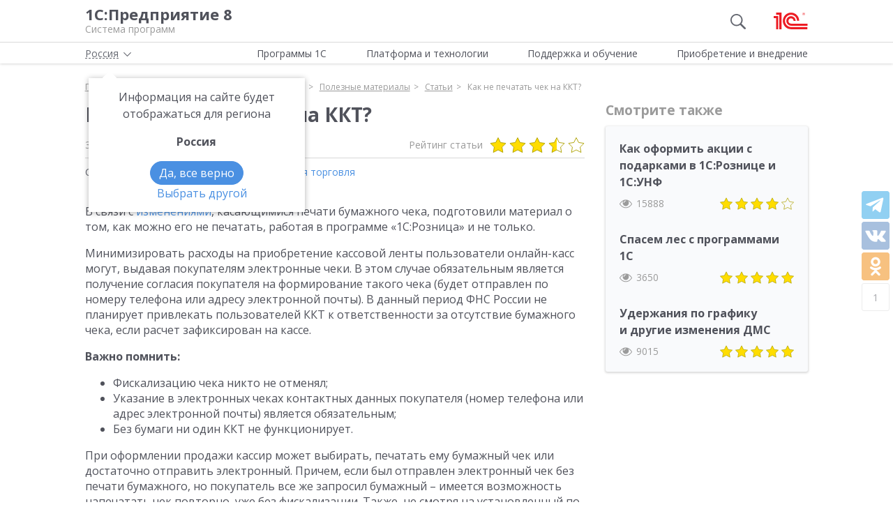

--- FILE ---
content_type: text/html; charset=UTF-8
request_url: https://v8.1c.ru/metod/article/kak-ne-pechatat-chek-na-kkt.htm
body_size: 13596
content:
<!DOCTYPE html>
<html lang="ru">
<head>
    <meta http-equiv="X-UA-Compatible" content="IE=edge" />
    <meta name="viewport" content="width=device-width, initial-scale=1, shrink-to-fit=no">

    <link rel="preload" href="https://fonts.googleapis.com/css?family=Open+Sans:400,300,700&subset=cyrillic&display=fallback&display=swap"  crossorigin="anonymous" as="font">
    <link rel="preload" href="/local/templates/main/css/custom-bootstrap.min.css" as="style">
    <link rel="preload" href="/local/templates/main/css/core.min.css?hash=8d374e8af5d211e06cb48bc2fa425f26" as="style">
    
    <link rel="dns-prefetch" href="https://fonts.googleapis.com" crossorigin="" />
    <link rel="dns-prefetch" href="https://fonts.gstatic.com" crossorigin="" />

	<link rel="stylesheet" href="https://fonts.googleapis.com/css?family=Open+Sans:400,300,700&subset=cyrillic&display=fallback&display=swap">
    <link rel="stylesheet" href="/local/templates/main/css/custom-bootstrap.min.css">
	<link rel="stylesheet" href="/local/templates/main/css/core.min.css?hash=8d374e8af5d211e06cb48bc2fa425f26">
                <title>Как правильно оформить продажу без печати чека в «1С:Рознице»?</title>

    <link rel="shortcut icon" href="/local/templates/main/img/favicon.ico" />
    <link type="image/x-icon" sizes="120x120" rel="icon" href="/local/templates/main/img/favicon_120px.ico">
    <link sizes="120x120" rel="apple-touch-icon" href="/local/templates/main/img/favicon_120px.ico">

    <link rel="manifest" href="/manifest.webmanifest" />

	
     <meta http-equiv="Content-Type" content="text/html; charset=UTF-8" />
<meta name="robots" content="index, follow" />
<meta name="keywords" content="Как не печатать чек на ККТ?, 1С:Розница, 54-ФЗ, Розничная торговля" />
<meta name="description" content="Как не печатать чек на ККТ?, 1С:Розница, 54-ФЗ, Розничная торговля" />
<script data-skip-moving="true">(function(w, d, n) {var cl = "bx-core";var ht = d.documentElement;var htc = ht ? ht.className : undefined;if (htc === undefined || htc.indexOf(cl) !== -1){return;}var ua = n.userAgent;if (/(iPad;)|(iPhone;)/i.test(ua)){cl += " bx-ios";}else if (/Windows/i.test(ua)){cl += ' bx-win';}else if (/Macintosh/i.test(ua)){cl += " bx-mac";}else if (/Linux/i.test(ua) && !/Android/i.test(ua)){cl += " bx-linux";}else if (/Android/i.test(ua)){cl += " bx-android";}cl += (/(ipad|iphone|android|mobile|touch)/i.test(ua) ? " bx-touch" : " bx-no-touch");cl += w.devicePixelRatio && w.devicePixelRatio >= 2? " bx-retina": " bx-no-retina";if (/AppleWebKit/.test(ua)){cl += " bx-chrome";}else if (/Opera/.test(ua)){cl += " bx-opera";}else if (/Firefox/.test(ua)){cl += " bx-firefox";}ht.className = htc ? htc + " " + cl : cl;})(window, document, navigator);</script>

<link href="/local/templates/main/styles.css?159679435747" type="text/css"  data-template-style="true"  rel="stylesheet" />






<meta property=og:title content='Как правильно оформить продажу без печати чека в «1С:Рознице»?' />
<meta property=og:description content='Как не печатать чек на ККТ?, 1С:Розница, 54-ФЗ, Розничная торговля' />
<meta property=og:url content='https://v8.1c.ru/metod/article/kak-ne-pechatat-chek-na-kkt.htm' />
<meta property=og:image content='https://v8.1c.ru/upload/iblock/073/fx5ao73i5d494t9o22ty02cuvgugkxr2.png' />
<meta property=og:type content='website' />

     </head>
<body data-country="rossiya">
<!-- Yandex.Metrika counter -->
<script type="text/javascript" data-skip-moving="true">
    (function(m,e,t,r,i,k,a){m[i]=m[i]||function(){(m[i].a=m[i].a||[]).push(arguments)};
        m[i].l=1*new Date();k=e.createElement(t),a=e.getElementsByTagName(t)[0],k.async=1,k.src=r,a.parentNode.insertBefore(k,a)})
    (window, document, "script", "/local/templates/main/metrika-tag.js", "ym");

    ym(25243685, "init", {
        clickmap:true,
        trackLinks:true,
        accurateTrackBounce:true,
        webvisor:true
    });
</script>
<noscript><div><img src="https://mc.yandex.ru/watch/25243685" style="position:absolute; left:-9999px;" alt="" /></div></noscript>
<!-- /Yandex.Metrika counter -->

<div id="wrapper">
    <header>
        <div class="top-shadow">

            <div class="bordered">
                <div class="container-fluid">
                    <div class="row">
                        <div class="col-xl-10 offset-xl-1">
                            <div class="panel">
                                <span class="bar">
                                    <svg><use xlink:href="/local/templates/main/svg/main.svg#icon__hamburger_gray"></use></svg>
                                </span>

                                                                    <!--noindex-->
                                    <span class="link" title="/" data-class="title">
                                        <div class="name">1С:Предприятие 8</div>
                                        <div class="slogan">Система программ</div>
                                    </span>
                                    <!--/noindex-->
                                
                                <div class="right">
                                                                            <div class="search"><svg class="icon-search_gray"><use xlink:href="/local/templates/main/svg/main.svg#icon__search_gray"></use></svg></div>
                                    
                                                                            <!--noindex-->
                                        <span class="link" title="https://1c.ru" data-target="_blank" data-class="logo">
                                            <svg class="icon-logo"><use xlink:href="/local/templates/main/svg/main.svg#icon__logo"></use></svg>
                                        </span>
                                        <!--/noindex-->
                                                                    </div>

                            </div>

                        </div>
                    </div>
                </div>
            </div>

            <div class="container-fluid container-fluid-top">
                <div class="row">
                    <div class="col-xl-10 offset-xl-1">
                        <div class="top only">
                                                        <nav>
                                <ul class='top-nav-js'>
                                    <li class="parent" data-id="1">
                                        <span>Программы 1С</span>
                                    </li>
                                    <li class="parent" data-id="2">
                                        <span>Платформа и технологии</span>
                                    </li>
                                    <li class="parent" data-id="3">
                                        <span>Поддержка и обучение</span>
                                    </li>
                                    <li class="parent" data-id="4">
                                        <span>Приобретение и внедрение</span>
                                    </li>
                                </ul>
                                                                    <div class="subs">
    <div class="sub" data-id="1">
        <div class="wrap">
            <div class="blocks">
                <div class="block">
                    <b>Для кого:</b>
	<a href="/vse-programmy-1c/kholdingi/">
		Корпорации и холдинги			</a>
	<a href="/vse-programmy-1c/dlya-srednego-biznesa/">
		Для среднего бизнеса			</a>
	<a href="/vse-programmy-1c/predprinimateli-i-malyy-biznes/">
		Предприниматели и малый бизнес			</a>
	<a href="/vse-programmy-1c/gosudarstvennye-i-munitsipalnye-uchrezhdeniya/">
		Государственные и муниципальные учреждения			</a>
	<a href="/vse-programmy-1c/nekommercheskie-organizatsii/">
		Некоммерческие организации			</a>
                    <div class="indent-block">
                    <b>Внедрения и&nbsp;локализация</b>
                    <a href="/programmy/otraslevye-resheniya/">
                        Отраслевые решения </a> <a href="/programmy/regional/">
                        Решения для других стран </a> <a href="/applied-solutions/">
                        Внедренные решения </a> <a href="/static/vnedreniya-sistemy-programm-1s-predpriyatie-8/">
                        Крупнейшие проекты </a>
                    </div>
                </div>
                <div class="block">
                    <b>Для чего:</b>
	<a href="/vse-programmy-1c/upravlenie-proizvodstvom/">
		Управление производством			</a>
	<a href="/vse-programmy-1c/upravlenie-prodazhami-i-zakupkami/">
		Управление торговлей			</a>
	<a href="/vse-programmy-1c/upravlenie-finansami/">
		Управление финансами			</a>
	<a href="/vse-programmy-1c/dokumentooborot/">
		Документооборот			</a>
	<a href="/vse-programmy-1c/zarplata-i-upravlenie-personalom/">
		Зарплата и управление персоналом			</a>
	<a href="/vse-programmy-1c/bukhgalterskiy-i-nalogovyy-uchyet/">
		Бухгалтерский и налоговый учёт			</a>
	<a href="/vse-programmy-1c/uchet-i-otchetnost-po-msfo/">
		Учет и отчетность по МСФО			</a>
                    <a href="/static/nalogovyy-monitoring-v-resheniyakh-1s/">Налоговый мониторинг</a>
                    <a href="/vse-programmy-1c/" class="all-prog">Все программы</a>

                </div>
            </div>
        </div>
    </div>
    <div class="sub" data-id="2">
        <div class="wrap">
                <b>Технологическая платформа мирового уровня:</b>
            <div class="blocks">
                <div class="block">
                    <a href="/tekhnologii/overview/"> Обзор системы </a>
					<a href="/platforma/"> Платформа «1С:Предприятие 8» </a> 
					<a href="/tekhnologii/systemnye-trebovaniya-1s-predpriyatiya-8/"> Системные требования «1С:Предприятие&nbsp;8» </a>
					<a href="/platforma/1c-enterprise-development-tools/"> Расширяемая среда разработки - 1C:EDT </a>
					<a href="/static/rasshirennaya-funktsionalnost-urovnya-korp/"> Расширенная функциональность уровня КОРП </a>
					<a href="/platforma/1s-predpriyatie-element/"> Технология «1С:Предприятие.Элемент» </a>
					<a href="/platforma/1s-analitika/"> 1C:Аналитика </a>
					<a href="/static/1c-shina/"> 1С:Шина </a>
					<a href="/tekhnologii/mobilnye-tekhnologii-1s/"> Мобильные технологии 1С </a>
                </div>
                <div class="block">
                 <a href="/tekhnologii/standartnye-biblioteki/"> Стандартные библиотеки </a>
				 <a href="/tekhnologii/obmen-dannymi-i-integratsiya/">                        Интеграция </a>
				 <a href="/tekhnologii/sistema-proektirovaniya-prikladnykh-resheniy/">                       Система проектирования прикладных решений</a>
				 <a href="/tekhnologii/1c-edi/"> Модуль 1C:EDI </a>
				 <a href="/tekhnologii/1s-avtomatizirovannaya-proverka-konfiguratsiy/">1С:Автоматизированная проверка конфигураций</a> 
				 <a href="/tekhnologii/tekhnologii-krupnykh-vnedreniy/korporativnyy-instrumentalnyy-paket/1c-testirovshchik/">                      1С:Тестировщик</a>
				 <a href="/tekhnologii/tekhnologii-krupnykh-vnedreniy/">                        Технологии крупных внедрений </a> 
				 <a href="/tekhnologii/1cfresh/"> Работа в&nbsp;облаке&nbsp;— 1cFresh </a>
				<a href="/static/dwh/"> 1С:Корпоративное хранилище данных </a>
                </div>
            </div>
        </div>
    </div>
    <div class="sub" data-id="3">
        <div class="wrap">
            <div class="blocks">
                <div class="block">
                    <b>Поддержка:</b> <a href="/lawmonitor/">
                        Мониторинг законодательства </a> <a href="/podderzhka-i-obuchenie/integratsiya-s-gosinformsistemami-gis/">
                        Поддержка работы с ГИС </a> <a href="/its/support/">
                        Информационно-технологическое <br>
                        сопровождение </a> <a href="/static/razrabotchikam-i-it-spetsialistam/">
                        Форум для разработчиков </a> <a href="/static/1s-predpriyatie-rabota-s-faylami/">
                        1С:Предприятие 8 — работа с&nbsp;файлами </a>
                </div>
                <div class="block">
                    <b>Обучение:</b> <a href="/static/1s-spetsialistam-po-zarubezhnym-erp/">
                        Cпециалистам по зарубежным ERP </a>
					<a href="/obuchenie-programmistov/">
                        Начинающим разработчикам </a> <a href="/static/portal-dlya-razrabotchikov/">
                        Портал для разработчиков </a> <a href="/metod/">
                        Методические материалы </a> <a href="/metod/courses/">
                        Курсы и&nbsp;экзамены по&nbsp;«1С» </a> <a href="/podderzhka-i-obuchenie/demonstratsionnye-konfiguratsii/">
                        Демонстрационные конфигурации </a> <a href="/podderzhka-i-obuchenie/uchebnye-versii/">
                        Учебные версии </a>
                </div>
            </div>
        </div>
    </div>
    <div class="sub" data-id="4">
        <div class="wrap">
            <div class="blocks">
                <div class="block full">
                    <b>Как купить продукты «1С»:</b> <a href="/price/">
                        Прайс-лист </a>
					<a href="/priobretenie-i-vnedrenie/otvety-na-tipovye-voprosy-po-litsenzirovaniyu-1s-predpriyatiya-8/">
                        Вопросы по лицензированию </a> <a href="http://1c.ru/rentsoft/rent.jsp?utm_source=v8.1c.ru&utm_medium=top_menu">
                        Арендовать «1С:Предприятие 8» </a> <a href="https://1cfresh.com/?utm_source=v8.1c.ru&utm_medium=top_menu">
                        Подписаться на 1С в облаке </a>
                                        <!--'start_frame_cache_top-menu-link'-->                    <a href="/all-partners/rossiya/">
                        Купить «1С:Предприятие 8» </a>
                    <!--'end_frame_cache_top-menu-link'--><a href="/metod/article/vybor-franchayzi-neformalnye-rekomendatsii.htm">
                        Как выбирать партнера </a>
                </div>
            </div>
        </div>
    </div>
</div>                                                            </nav>

                        </div>

                    </div>
                </div>
            </div>

        </div>

        
                    <div class="breadcrumb-top ">
                                    
<div class="breadcrumb">
    <div class="container-fluid">
        <div class="row">
            <div class="col-xl-10 offset-xl-1 col-lg-12">
                <ul itemscope itemtype="http://schema.org/BreadcrumbList">

        <li>
        <!--noindex--><span class="link" title="/" ><span>Главная</span></span><!--/noindex-->
        </li><li class="del"></li>
		<li itemprop="itemListElement" itemscope itemtype="http://schema.org/ListItem">
        <a href="/metod/" itemprop="item">
            <span itemprop="name">Методические материалы</span>
            <meta itemprop="position" content="2" />
        </a>
        </li><li class="del"></li>
		<li itemprop="itemListElement" itemscope itemtype="http://schema.org/ListItem">
        <a href="/retail/" itemprop="item">
            <span itemprop="name">1С:Розница</span>
            <meta itemprop="position" content="3" />
        </a>
        </li><li class="del"></li>
		<li itemprop="itemListElement" itemscope itemtype="http://schema.org/ListItem">
        <a href="/retail/poleznye-materialy/" itemprop="item">
            <span itemprop="name">Полезные материалы</span>
            <meta itemprop="position" content="4" />
        </a>
        </li><li class="del"></li>
		<li itemprop="itemListElement" itemscope itemtype="http://schema.org/ListItem">
        <a href="/retail/poleznye-materialy/articles/" itemprop="item">
            <span itemprop="name">Статьи</span>
            <meta itemprop="position" content="5" />
        </a>
        </li><li class="del"></li>
            <li>
            <span>
                <span>Как не печатать чек на ККТ?</span>
            </span>
        </li>
                </ul>
            </div>
        </div>
    </div>
</div>
                            </div>
            </header>

<div class="container-fluid main">
    <div class="row">
        <div class="col-xl-7 offset-xl-1 col-lg-9 full-width content article">
    <h1>Как не печатать чек на ККТ?</h1>
        <div class="material-details">
        <div>
            <div class="date">30 марта 2022</div>
            <!--'start_frame_cache_views'-->            <div class="look"><svg><use xlink:href="/local/templates/main/svg/main.svg#icon__eye"/></svg> 13909</div>
            <!--'end_frame_cache_views'-->        </div>
        <div class="rating">
            <span>Рейтинг статьи</span>
            <div class="wrap" data-id="74104">
                <svg><use xlink:href="/local/templates/main/svg/main.svg#star_empty"/></svg>
                <svg><use xlink:href="/local/templates/main/svg/main.svg#star_empty"/></svg>
                <svg><use xlink:href="/local/templates/main/svg/main.svg#star_empty"/></svg>
                <svg><use xlink:href="/local/templates/main/svg/main.svg#star_empty"/></svg>
                <svg><use xlink:href="/local/templates/main/svg/main.svg#star_empty"/></svg>
            </div>
        <!--3-->
        </div>
    </div>

            <div class="same-topics">
            Статьи на тему:
                            <a href="/retail/poleznye-materialy/articles/">1С:Розница</a>,                            <a href="/metod/articles/tag-54-fz/">54-ФЗ</a>,                            <a href="/metod/articles/tag-roznichnaya-torgovlya/">Розничная торговля</a>                    </div>
    
    <div class="text">
        
<p>
	 В связи с <a href="https://www.nalog.gov.ru/rn77/news/activities_fts/12030622/">изменениями</a>, касающимися печати бумажного чека, подготовили материал о том, как можно его не печатать, работая в программе «1С:Розница» и не только.
</p>
<p>
	 Минимизировать расходы на приобретение кассовой ленты пользователи онлайн-касс могут, выдавая покупателям электронные чеки. В этом случае обязательным является получение согласия покупателя на формирование такого чека (будет отправлен по номеру телефона или адресу электронной почты). В данный период ФНС России не планирует привлекать пользователей ККТ к ответственности за отсутствие бумажного чека, если расчет зафиксирован на кассе.
</p>
<p>
 <b>Важно помнить:</b>
</p>
<ul>
<li>Фискализацию чека никто не отменял; </li>
	<li>Указание в электронных чеках контактных данных покупателя (номер телефона или адрес электронной почты) является обязательным; </li>
	<li>Без бумаги ни один ККТ не функционирует.</li>
</ul>
<p>
	 При оформлении продажи кассир может выбирать, печатать ему бумажный чек или достаточно отправить электронный. Причем, если был отправлен электронный чек без печати бумажного, но покупатель все же запросил бумажный – имеется возможность напечатать чек повторно, уже без фискализации. Также, не смотря на установленный по умолчанию режим печати чека (бумажный или электронный), при оформлении конкретной продажи у кассира остается возможность его изменить.
</p>
<ul class="TOC">
<a href="#standartnoermk">Стандартное РМК</a><br><a href="#novoermk">Новое РМК и 1С:РМК</a><br><a href="#alkogolnayaprodukciya">Алкогольная продукция</a><br><a href="#servisfns">Сервис ФНС "Мои чеки онлайн"</a><br><a href="#chek">Печать слип-чека эквайринговой операции</a><br><a href="#QRcod">Отображение QR-кода чека на QR-дисплее</a>
</ul>
<h2><a name="standartnoermk">Стандартное РМК</a></h2>
<p>
	 Чтобы использовать данную возможность, необходимо в карточке <b>Кассы ККМ</b> установить признак <b>Не печатать бумажный чек в РМК</b>.
</p>
<p>
</p>
<div class="card img">
	<div class="card-header">
 <a href="/upload/products/roznica/funkcionalnost/kak-ne-pechatat-chek_image001.png" class="fancy-image"> <span itemscope="" itemtype="http://schema.org/ImageObject"> <img alt="Как не печатать чек на ККТ?" src="/upload/products/roznica/funkcionalnost/kak-ne-pechatat-chek_image001.png" itemprop="contentUrl"><meta itemprop="name" content="Как не печатать чек на ККТ?"></span><br></a>
	</div>
</div>
 <span style="font-size: 1rem;">Если покупатель согласен на получение чека в электронном виде, то для его отправки обязательно потребуется номер телефона или адрес электронной почты клиента. При оформлении продажи контакт клиента всегда можно ввести вручную, но удобнее идентифицировать покупателя с помощью дисконтной карты. Помимо обычных способов поиска карты в программе доступен поиск QR-коду карты.</span>
<p>
	 Если клиент найден, то в РМК будет отображен его контакт, на который кассир сразу сможет отправить электронный чек. Если контакты покупателя, хранящиеся в базе, устарели, то можно их актуализировать, сохранив изменения в карточке клиента, не выходя из формы оформления продажи.
</p>
<p>
</p>
<div class="card img">
	<div class="card-header">
 <a href="/upload/products/roznica/funkcionalnost/kak-ne-pechatat-chek_image003.png" class="fancy-image"> <span itemscope="" itemtype="http://schema.org/ImageObject"> <img alt="Как не печатать чек на ККТ?" src="/upload/products/roznica/funkcionalnost/kak-ne-pechatat-chek_image003.png" itemprop="contentUrl" class="lazy" loading="lazy" data-src="/upload/products/roznica/funkcionalnost/kak-ne-pechatat-chek_image003.png"><meta itemprop="name" content="Как не печатать чек на ККТ?"></span><br></a>
	</div>
</div>
 <span style="font-size: 1rem;">Если QR-код содержит телефон или адрес электронной почты, но карта не была найдена в базе, то на форме будет отображен считанный номер телефона или адрес электронной почты. Программа проинформирует об этом продавца и добавит считанные контакты в </span><b style="font-size: 1rem;">Чек</b><span style="font-size: 1rem;">, с помощью которых кассир сможет отправить электронный чек покупателю, не зарегистрированному в базе.</span>
<p>
	 При отсутствии контактов покупателя у кассира остается возможность напечатать бумажный чек.
</p>
<p>
</p>
<div class="card img">
	<div class="card-header">
 <a href="/upload/products/roznica/funkcionalnost/kak-ne-pechatat-chek_image005.png" class="fancy-image"> <span itemscope="" itemtype="http://schema.org/ImageObject"> <img alt="Как не печатать чек на ККТ?" src="/upload/products/roznica/funkcionalnost/kak-ne-pechatat-chek_image005.png" itemprop="contentUrl" class="lazy" loading="lazy" data-src="/upload/products/roznica/funkcionalnost/kak-ne-pechatat-chek_image005.png"><meta itemprop="name" content="Как не печатать чек на ККТ?"></span></a>
	</div>
	<div class="card-body">
 <br>
</div>
</div>
 <br><p>
</p>
<h2><a name="novoermk">Новое РМК и 1С:РМК</a></h2>
<p>
	 Возможность не печатать бумажный чек доступна и в «Новом РМК» и в «1С:РМК». Для этого в настройках РМК для вида формирования чека необходимо установить режим <b>Электронный</b>.
</p>
<p>
</p>
<div class="card img">
	<div class="card-header">
 <a href="/upload/products/roznica/funkcionalnost/kak-ne-pechatat-chek_image007.png" class="fancy-image"> <span itemscope="" itemtype="http://schema.org/ImageObject"> <img alt="Как не печатать чек на ККТ?" src="/upload/products/roznica/funkcionalnost/kak-ne-pechatat-chek_image007.png" itemprop="contentUrl" class="lazy" loading="lazy" data-src="/upload/products/roznica/funkcionalnost/kak-ne-pechatat-chek_image007.png"><meta itemprop="name" content="Как не печатать чек на ККТ?"></span></a>
	</div>
	<div class="card-body">
 <span style="font-size: 1rem; text-align: left;"></span>
	</div>
</div>
<p>
</p>
<p>
	 При оформлении продажи на форме Данные покупателя (кнопка в виде человечка) можно также любым удобным способом подобрать карту лояльности покупателя, при этом контакты для отправки чека заполнятся автоматически. 
</p>
<p>
</p>
<div class="card img">
	<div class="card-header">
 <a href="/upload/products/roznica/funkcionalnost/kak-ne-pechatat-chek_image021.png" class="fancy-image"> <span itemscope="" itemtype="http://schema.org/ImageObject"> <img alt="Как не печатать чек на ККТ?" src="/upload/products/roznica/funkcionalnost/kak-ne-pechatat-chek_image021.png" itemprop="contentUrl" class="lazy" loading="lazy" data-src="/upload/products/roznica/funkcionalnost/kak-ne-pechatat-chek_image021.png"><meta itemprop="name" content="Как не печатать чек на ККТ?"></span></a>
	</div>
	<div class="card-body">
 <br>
</div>
</div>
 <span style="font-size: 1rem;">Если карты лояльности у клиента нет, то при пробитии чека, кассир заполняет одно из полей с контактной информацией для отправки сформированного фискального чека. Единовременно допускается заполнять только одно из двух полей с контактной информацией.</span>
<p>
</p>
<div class="card img">
	<div class="card-header">
 <a href="/upload/products/roznica/funkcionalnost/kak-ne-pechatat-chek_image009.png" class="fancy-image"> <span itemscope="" itemtype="http://schema.org/ImageObject"> <img alt="Как не печатать чек на ККТ?" src="/upload/products/roznica/funkcionalnost/kak-ne-pechatat-chek_image009.png" itemprop="contentUrl" class="lazy" loading="lazy" data-src="/upload/products/roznica/funkcionalnost/kak-ne-pechatat-chek_image009.png"><meta itemprop="name" content="Как не печатать чек на ККТ?"></span></a>
	</div>
	<div class="card-body">
 <br>
</div>
</div>
 <span style="font-size: 1rem;">В режиме формирования и отправки фискального чека через ОФД в электронном виде кассир может ошибиться при вводе контактной информации. После попытки отправки чека кассир будет уведомлен о некорректном вводе. В качестве альтернативы ему будет предоставлена возможность распечатать чек в бумажном виде. В случае отказа пользователь будет уведомлен о необходимости пробить чек.</span>
<p>
</p>
<div class="card img">
	<div class="card-header">
 <a href="/upload/products/roznica/funkcionalnost/kak-ne-pechatat-chek_image011.png" class="fancy-image"> <span itemscope="" itemtype="http://schema.org/ImageObject"> <img alt="Как не печатать чек на ККТ?" src="/upload/products/roznica/funkcionalnost/kak-ne-pechatat-chek_image011.png" itemprop="contentUrl" class="lazy" loading="lazy" data-src="/upload/products/roznica/funkcionalnost/kak-ne-pechatat-chek_image011.png"><meta itemprop="name" content="Как не печатать чек на ККТ?"></span></a>
	</div>
	<div class="card-body">
 <br>
</div>
</div>
 <span style="font-size: 1rem;">Повторная печать ранее пробитого чека может понадобиться в следующих случаях:</span>
<ul>
<li>клиент потерял чек и попросил распечатать копию; </li>
	<li>клиент получил электронный чек, но просит распечатать для него бумажную копию.</li>
</ul>
<p>
	 Кассир может распечатать копию фискального чека c помощью команды повторной печати чека, доступной в выпадающем меню <b>Ещё</b>. В появившемся списке «Чеков» кассиру необходимо выбрать требуемый документ, тем самым отправив его на печать.
</p>
<p>
</p>
<div class="card img">
	<div class="card-header">
 <a href="/upload/products/roznica/funkcionalnost/kak-ne-pechatat-chek_image013.png" class="fancy-image"> <span itemscope="" itemtype="http://schema.org/ImageObject"> <img alt="Как не печатать чек на ККТ?" src="/upload/products/roznica/funkcionalnost/kak-ne-pechatat-chek_image013.png" itemprop="contentUrl" class="lazy" loading="lazy" data-src="/upload/products/roznica/funkcionalnost/kak-ne-pechatat-chek_image013.png"><meta itemprop="name" content="Как не печатать чек на ККТ?"></span></a>
	</div>
	<div class="card-body">
 <span style="font-size: 1rem; text-align: left;"></span>
	</div>
</div>
<p>
</p>
<h2><a name="alkogolnayaprodukciya">Алкогольная продукция</a></h2>
<p>
	 «В соответствии с письмом Росалкогольрегулирование можно не печать отдельный слип чек алкогольной продукции в рамках введения системы ЕГАИС и использовать единый штриховой код ККТ по 54-ФЗ для ЕГАИС. Проверка факта фиксации розничной продажи по единому штриховому коду чека ККТ будет успешно осуществляться в прежнем режиме через мобильное приложение Росалкогольрегулирования «Антиконтрафакт Алко». Подробнее <a href="/news/alkogolnuyu-produktsiyu-perevedut-na-edinyy-shtrikh-kod-dlya-egais-i-kkt.html">здесь</a>.
</p>
<p>
	 Для реализации данной возможности при продаже алкогольной продукции в программе следует установить в настройках интеграции с ЕГАИС (<b>Администрирование – Интеграция с ЕГАИС</b>) опцию <b>Использовать единый штриховой код для ККТ и ЕГАИС</b>.
</p>
<p>
</p>
<div class="card img">
	<div class="card-header">
 <a href="/upload/products/roznica/funkcionalnost/kak-ne-pechatat-chek_image015.png" class="fancy-image"> <span itemscope="" itemtype="http://schema.org/ImageObject"> <img alt="Как не печатать чек на ККТ?" src="/upload/products/roznica/funkcionalnost/kak-ne-pechatat-chek_image015.png" itemprop="contentUrl" class="lazy" loading="lazy" data-src="/upload/products/roznica/funkcionalnost/kak-ne-pechatat-chek_image015.png"><meta itemprop="name" content="Как не печатать чек на ККТ?"></span></a>
	</div>
	<div class="card-body">
 <br>
</div>
</div>
 <span style="font-size: 1rem;">В таком случае отдельный слип чек алкогольной продукции печататься не будет.</span>
<h2><a name="servisfns">Сервис ФНС "Мои чеки онлайн" </a></h2>
<p>
	 Дополнительно возможность не печатать бумажные чеки предоставляет сервис ФНС «Мои чеки онлайн». Покупателю нужно зарегистрироваться в данном сервисе и установить приложение на смартфон. В дальнейшем при оформлении покупки на кассе ему останется продиктовать свой номер телефона, при этом в приложении отобразится чек текущей покупки. Также в приложении имеется возможность сканировать QR-код чека.
</p>
<p>
</p>
<div class="card img">
	<div class="card-header">
 <a href="/upload/products/roznica/funkcionalnost/kak-ne-pechatat-chek_image017.png" class="fancy-image"> <span itemscope="" itemtype="http://schema.org/ImageObject"> <img alt="Как не печатать чек на ККТ?" src="/upload/products/roznica/funkcionalnost/kak-ne-pechatat-chek_image017.png" itemprop="contentUrl" class="lazy" loading="lazy" data-src="/upload/products/roznica/funkcionalnost/kak-ne-pechatat-chek_image017.png"><meta itemprop="name" content="Как не печатать чек на ККТ?"></span></a>
	</div>
	<div class="card-body">
 <br>
</div>
</div>
<h2><a id="chek">Печать слип-чека эквайринговой операции</a></h2>
<p>
	 Согласно положению Банка России N 266-П "Об эмиссии платежных карт и об операциях, совершаемых с их использованием" (последняя редакция):<br><i>«При совершении операции с использованием платежной карты составляются документы на бумажном носителе и (или) в электронной форме (далее - документ по операциям с использованием платежной карты). Документ по операциям с использованием платежной карты является основанием для осуществления расчетов по указанным операциям и (или) служит подтверждением их совершения.»</i> была добавлена опциональная печать слип-чека эквайринговой операции:
</p>
<ul>
<li>печать полного слип-чека (по умолчанию); </li>
	<li>печать короткого слип-чека (содержит базовые реквизиты: PRN, Код аутентификации, Сумма); </li>
	<li>возможность отключить печать.</li>
</ul>
 Настроить режим печати слип-чека можно в разделе <b>Оплата</b> (<b>Администрирование - Продажи</b>).
<p>
</p>
<div class="card img">
	<div class="card-header">
 <a href="/upload/products/roznica/funkcionalnost/kak-ne-pechatat-chek_image023.png" class="fancy-image"> <span itemscope="" itemtype="http://schema.org/ImageObject"> <img alt="Как не печатать чек на ККТ?" src="/upload/products/roznica/funkcionalnost/kak-ne-pechatat-chek_image023.png" itemprop="contentUrl" class="lazy" loading="lazy" data-src="/upload/products/roznica/funkcionalnost/kak-ne-pechatat-chek_image023.png"><meta itemprop="name" content="Как не печатать чек на ККТ?"></span></a>
	</div>
	<div class="card-body">
 <br>
</div>
</div>
<p>
</p>
<h2>
<a id="QRcod">Отображение QR-кода чека на QR-дисплее</a> </h2>
<p>
	 Также была добавлена возможность автоматического отображения QR-кода фискального чека после его фискализации на подключенных к рабочему месту QR-дисплеев.
</p>
<p>
 <span style="font-size: 1rem;">   </span>
</p>
<div class="card img">
	<div class="card-header">
 <a href="/upload/products/roznica/funkcionalnost/kak-ne-pechatat-chek_image025.png" class="fancy-image"> <span itemscope="" itemtype="http://schema.org/ImageObject"> <img alt="Как не печатать чек на ККТ?" src="/upload/products/roznica/funkcionalnost/kak-ne-pechatat-chek_image025.png" itemprop="contentUrl" class="lazy" loading="lazy" data-src="/upload/products/roznica/funkcionalnost/kak-ne-pechatat-chek_image025.png"><meta itemprop="name" content="Как не печатать чек на ККТ?"></span></a>
	</div>
	<div class="card-body">
 <br>
</div>
</div>
<p>
</p>
<p>
	  
</p>
 <br>
    </div>

            <h3>Автор:</h3>
        <div class="author">
            <div class="img">
                                <img data-original="/upload/resize_cache/iblock/536/80_80_2/53681b5a9b61608faaa73ce4568d370b.png" class="lazy" alt="" width="80"  height="80">
            </div>
            <div>
                <h3>Фирма «1С»</h3>
                <p>
                                     </p>
            </div>
        </div>
    
    <div class="judge">
        <div class="share">
            <div class="social social-vk"></div>
<!--            <div class="social social-fb"></div>-->
            <div class="social social-od"></div>
<!--            <div class="social social-tw"></div>-->
            <div class="social social-wa"></div>
            <div class="social social-tl"></div>
        </div>

        <div class="rate">
            <span>Оценить статью:</span>
            <div class="js-rate" data-id="74104"></div>
        </div>
    </div>

<!--    -->        <div class="comments" data-item="74104">
            <div class="comments_header">
                <h3>Комментарии</h3>
                <div class="comments_count">
                    <svg>
                        <use xlink:href="/local/templates/main/svg/main.svg#icon__comment"/>
                    </svg>
                    <!--'start_frame_cache_comments-count'-->                    2                    <!--'end_frame_cache_comments-count'-->                </div>
            </div>
            <!--'start_frame_cache_comments'-->                    <div class="comment_item">
            <div class="comment" data-id="726">
                <div class="comment_header">
                    <div class="comment_author">
                                                    Роман                                            </div>

                    
                                    </div>
                                <div class="comment_content"><p>В Стандартное РМК у меня в настройках нет такого пункта &quot;Не печатать бумажный чек в РМК&quot;.<br />
Розница (базовая), редакция 2.2 (2.2.13.12)</p></div>

                        <div class="comment_footer">
            <div class="comment__reply">
                <button type="button" class="comment__reply_action">Ответить</button>
            </div>
            <div class="comment_review">
                <div class="comment_rate like">
                    <div class="comment__rate_count">1</div>
                                            <button type="button" class="comment__rate_action comment__rate_action__like"
                                data-action="like">
                            <svg>
                                <use xlink:href="/local/templates/main/svg/main.svg#icon__like"></use>
                            </svg>
                        </button>
                                    </div>

                <div class="comment_rate unlike">
                    <div class="comment__rate_count">–2</div>
                                            <button type="button" class="comment__rate_action comment__rate_action__unlike"
                                data-action="unlike">
                            <svg>
                                <use xlink:href="/local/templates/main/svg/main.svg#icon__like"></use>
                            </svg>
                        </button>
                                    </div>
            </div>
        </div>
                    </div>
        </div>

                <div class="comment_child">
                    <div class="comment_item">
            <div class="comment" data-id="1232">
                <div class="comment_header">
                    <div class="comment_author">
                                                    Анти-Роман                                            </div>

                                            <div class="comment__reply_to">
                            <svg>
                                <use xlink:href="/local/templates/main/svg/main.svg#icon__reply"></use>
                            </svg>
                            <span>Роман</span>
                        </div>
                    
                                    </div>
                                <div class="comment_content"><p>Обновляться не пробовали?</p></div>

                        <div class="comment_footer">
            <div class="comment__reply">
                <button type="button" class="comment__reply_action">Ответить</button>
            </div>
            <div class="comment_review">
                <div class="comment_rate like">
                    <div class="comment__rate_count">1</div>
                                            <button type="button" class="comment__rate_action comment__rate_action__like"
                                data-action="like">
                            <svg>
                                <use xlink:href="/local/templates/main/svg/main.svg#icon__like"></use>
                            </svg>
                        </button>
                                    </div>

                <div class="comment_rate unlike">
                    <div class="comment__rate_count">–1</div>
                                            <button type="button" class="comment__rate_action comment__rate_action__unlike"
                                data-action="unlike">
                            <svg>
                                <use xlink:href="/local/templates/main/svg/main.svg#icon__like"></use>
                            </svg>
                        </button>
                                    </div>
            </div>
        </div>
                    </div>
        </div>

                        </div>
                        <!--'end_frame_cache_comments'-->        </div>

                <div class="comment__answer_wrap comment__answer_add">
            <p>Нам важно ваше мнение! Оставьте комментарий!</p>
        </div>
    
        </div>

<div class="col-lg-3 col-md-12 sidebar sidebar-alt article offset-top-small">
    <div class="sticky">
                
                    <div class="header small">Смотрите также</div>
                        <div class="see-also tile">
            <div class="item">
            <p class="title"><a href="/metod/article/kak-oformit-podarki-v-1s.htm">Как оформить акции с подарками в 1С:Рознице и 1С:УНФ</a></p>
            <p class="descr"></p>
            <div class="media-info">
                <div class="vote">
                    <div class="look"><svg><use xlink:href="/local/templates/main/svg/main.svg#icon__eye" /></svg> 15888</div>
                    <div class="rating">
                        <div class="wrap" data-id="75933">
                            <svg><use xlink:href="/local/templates/main/svg/main.svg#icon__star_empty"/></svg>
                            <svg><use xlink:href="/local/templates/main/svg/main.svg#icon__star_empty"/></svg>
                            <svg><use xlink:href="/local/templates/main/svg/main.svg#icon__star_empty"/></svg>
                            <svg><use xlink:href="/local/templates/main/svg/main.svg#icon__star_empty"/></svg>
                            <svg><use xlink:href="/local/templates/main/svg/main.svg#icon__star_empty"/></svg>
                        </div>
                    </div>
                </div>
            </div>
        </div>
            <div class="item">
            <p class="title"><a href="/metod/article/kak-ekonomit-bumagu-s-programmami-1s.htm">Спасем лес с программами 1С</a></p>
            <p class="descr"></p>
            <div class="media-info">
                <div class="vote">
                    <div class="look"><svg><use xlink:href="/local/templates/main/svg/main.svg#icon__eye" /></svg> 3650</div>
                    <div class="rating">
                        <div class="wrap" data-id="74046">
                            <svg><use xlink:href="/local/templates/main/svg/main.svg#icon__star_empty"/></svg>
                            <svg><use xlink:href="/local/templates/main/svg/main.svg#icon__star_empty"/></svg>
                            <svg><use xlink:href="/local/templates/main/svg/main.svg#icon__star_empty"/></svg>
                            <svg><use xlink:href="/local/templates/main/svg/main.svg#icon__star_empty"/></svg>
                            <svg><use xlink:href="/local/templates/main/svg/main.svg#icon__star_empty"/></svg>
                        </div>
                    </div>
                </div>
            </div>
        </div>
            <div class="item">
            <p class="title"><a href="/metod/article/uderzhaniya-po-grafiku-i-drugie-izmeneniya-dms.htm">Удержания по графику и другие изменения ДМС</a></p>
            <p class="descr"></p>
            <div class="media-info">
                <div class="vote">
                    <div class="look"><svg><use xlink:href="/local/templates/main/svg/main.svg#icon__eye" /></svg> 9015</div>
                    <div class="rating">
                        <div class="wrap" data-id="74225">
                            <svg><use xlink:href="/local/templates/main/svg/main.svg#icon__star_empty"/></svg>
                            <svg><use xlink:href="/local/templates/main/svg/main.svg#icon__star_empty"/></svg>
                            <svg><use xlink:href="/local/templates/main/svg/main.svg#icon__star_empty"/></svg>
                            <svg><use xlink:href="/local/templates/main/svg/main.svg#icon__star_empty"/></svg>
                            <svg><use xlink:href="/local/templates/main/svg/main.svg#icon__star_empty"/></svg>
                        </div>
                    </div>
                </div>
            </div>
        </div>
    </div>
            </div>
</div>

    </div>
</div>

<footer>
    <div class="container-fluid top">
        <div class="row">
                            <!--noindex-->
                        <div class="col-xl-4 offset-xl-1 col-lg-4 offset-lg-0 col-md-5 col-sm-5">
                <div class="row">
                    <div class="col-xl-6 col-lg-6 col-md-12">
                        <ul class="menu">
                                                            <!--'start_frame_cache_footer-auth'-->                                <li><span class="link" title="/personal/?login=y">Вход для партнеров 1С</span></li>
                                <!--'end_frame_cache_footer-auth'-->                                <li><span class="link"
                                          title="/podderzhka-i-obuchenie/uchebnye-versii/distributiv-1s-predpriyatie-8-3-versiya-dlya-obucheniya-programmirovaniyu/">Учебная версия</span>
                                </li>
                                <li><span class="link" title="http://1c.ru/rus/firm1c/stdl.htm">Стать партнером</span>
                                </li>
                                                    </ul>
                    </div>
                    <div class="col-xl-6 col-lg-6 col-md-12">
                        <ul class="menu">

                                                            <li><span class="link" title="/policy/">Политика конфиденциальности</span></li>
                                <li><span class="link"
                                          title="&#109;&#97;&#105;&#108;&#116;&#111;&#58;%73%69%74%65%5f%76%38%40%31%63%2e%72%75">Замечания по сайту</span>
                                </li>
                                <li><span class="link" title="/static/drugie-sayty-1s/">Другие сайты</span></li>
                                                    </ul>
                    </div>
                </div>
            </div>
                            <!--/noindex-->
            
            <div class="col-xl-6 col-lg-8 col-md-7 col-sm-7 last">
                <div class="row">
                    <div class="col-xl-6 col-lg-6 about" itemscope itemtype="http://schema.org/Organization">
                        <meta itemprop="name" content="Фирма 1С">
                        <link itemprop="url" href="https://v8.1c.ru">
                        <meta itemprop="logo" content="https://v8.1c.ru/local/templates/main/img/logo1c.png">
                        <div class="wrap">
                                                            <!--noindex-->
                                <span class="link" title="/">
                                    <svg class="icon-logo_footer"><use
                                                xlink:href="/local/templates/main/svg/main.svg#icon__logo"></use></svg>
                                </span>
                                <!--/noindex-->
                                                        <div>
                                <p>
                                    Телефон: <a href="tel:+74957379257" class="phone"><span itemprop="telephone">+7 (495) 737-92-57</span></a>
                                </p>
                                <p>
                                    Email: <span itemprop="email" class="link"
                                                 title="&#109;&#97;&#105;&#108;&#116;&#111;&#58;%73%69%74%65%5f%76%38%40%31%63%2e%72%75">&#115;&#105;&#116;&#101;&#95;&#118;&#56;&#64;&#49;&#99;&#46;&#114;&#117;</span>
                                </p>
                            </div>
                        </div>
                        <div class="address" itemprop="address" itemscope itemtype="http://schema.org/PostalAddress">
                            <meta itemprop="postalCode" content="127473">
                            Отдел продаж: <span itemprop="addressLocality">г. Москва</span>,
                            <span itemprop="streetAddress">улица Селезнёвская, дом&nbsp;21</span>
                        </div>
                    </div>
                    <div class="col-xl-6 col-lg-6">
                                            </div>
                </div>
            </div>
        </div>
    </div>
    <hr>
        <div class="container-fluid">
        <div class="row">
            <div class="col-xl-10 offset-xl-1 col-lg-12">
                <div class="copy">&copy;&nbsp;2025&nbsp; ООО &laquo;1С&raquo;. Все права на сайт защищены
                    <div class="inner_row_copy">© 2011- 2025 ООО «1С-Софт» (                            <span class="link" title="/about.php"
                                  data-target="_blank">о компании</span>). Исключительное право на технологическую платформу «1С:Предприятие&nbsp;8»
                        и типовые конфигурации программных продуктов системы «1С:Предприятие&nbsp;8», представленные на
                        этом сайте, принадлежит ООО «1С-Софт» - 100% дочерней компании ООО «1С»
                    </div>
                </div>
            </div>
        </div>
    </div>
</footer>

</div>

<div class="left-block">
    <div class="top">
        <div class="icon-icon_arrow_left">
            <svg><use xlink:href="/local/templates/main/svg/main.svg#icon__arrow_left"></use></svg>
        </div>
        <div class="icon-icon_hamburger_gray">
            <svg><use xlink:href="/local/templates/main/svg/main.svg#icon__hamburger_gray"></use></svg>
        </div>
    </div>
    <nav>
        <!--'start_frame_cache_header-location-left-block'-->            <span class="city">
                <span>Россия</span>
            <svg class="city-right-icon"><use xlink:href="/local/templates/main/svg/main.svg#icon__arrow_down_city"></use></svg>
            </span>
                    <!--'end_frame_cache_header-location-left-block'-->        <span class="link" data-class="anchor" title="/static/o-firme-1s/">Фирма 1С</span>
        <span class="search">Поиск</span>
    </nav>
</div>

    <div class="search-block">
    <form action="/search/" data-ajax="/ajax/system/search-right-autocomplete.php" method="get" class="search-wrap">
        <input type="hidden" name="category" value="products" />
        <button type="submit">
            <svg><use xlink:href="/local/templates/main/svg/main.svg#icon__search_gray"></use></svg>
        </button>
        <input type="text" placeholder="Найти" name="q" class="autocomplete" autocomplete="off">
        <button type="button" class="remove">
            <svg><use xlink:href="/local/templates/main/svg/main.svg#icon__cross_white"></use></svg>
        </button>
    </form>
</div>

                                    
    <span data-element="kak-ne-pechatat-chek-na-kkt"></span>

    
<script>if(!window.BX)window.BX={};if(!window.BX.message)window.BX.message=function(mess){if(typeof mess==='object'){for(let i in mess) {BX.message[i]=mess[i];} return true;}};</script>
<script>(window.BX||top.BX).message({"JS_CORE_LOADING":"Загрузка...","JS_CORE_NO_DATA":"- Нет данных -","JS_CORE_WINDOW_CLOSE":"Закрыть","JS_CORE_WINDOW_EXPAND":"Развернуть","JS_CORE_WINDOW_NARROW":"Свернуть в окно","JS_CORE_WINDOW_SAVE":"Сохранить","JS_CORE_WINDOW_CANCEL":"Отменить","JS_CORE_WINDOW_CONTINUE":"Продолжить","JS_CORE_H":"ч","JS_CORE_M":"м","JS_CORE_S":"с","JSADM_AI_HIDE_EXTRA":"Скрыть лишние","JSADM_AI_ALL_NOTIF":"Показать все","JSADM_AUTH_REQ":"Требуется авторизация!","JS_CORE_WINDOW_AUTH":"Войти","JS_CORE_IMAGE_FULL":"Полный размер"});</script><script src="/bitrix/js/main/core/core.js?1759482401511455"></script><script>BX.Runtime.registerExtension({"name":"main.core","namespace":"BX","loaded":true});</script>
<script>
</script>
<script>BX.Runtime.registerExtension({"name":"ui.dexie","namespace":"BX.DexieExport","loaded":true});</script>
<script>BX.Runtime.registerExtension({"name":"ls","namespace":"window","loaded":true});</script>
<script>BX.Runtime.registerExtension({"name":"fx","namespace":"window","loaded":true});</script>
<script>BX.Runtime.registerExtension({"name":"fc","namespace":"window","loaded":true});</script>
<script>BX.Runtime.registerExtension({"name":"pull.protobuf","namespace":"BX","loaded":true});</script>
<script>BX.Runtime.registerExtension({"name":"rest.client","namespace":"window","loaded":true});</script>
<script>(window.BX||top.BX).message({"pull_server_enabled":"N","pull_config_timestamp":0,"shared_worker_allowed":"Y","pull_guest_mode":"N","pull_guest_user_id":0,"pull_worker_mtime":1752660266});(window.BX||top.BX).message({"PULL_OLD_REVISION":"Для продолжения корректной работы с сайтом необходимо перезагрузить страницу."});</script>
<script>BX.Runtime.registerExtension({"name":"pull.client","namespace":"BX","loaded":true});</script>
<script>BX.Runtime.registerExtension({"name":"pull","namespace":"window","loaded":true});</script>
<script>(window.BX||top.BX).message({"LANGUAGE_ID":"ru","FORMAT_DATE":"DD.MM.YYYY","FORMAT_DATETIME":"DD.MM.YYYY HH:MI:SS","COOKIE_PREFIX":"BITRIX_SM","SERVER_TZ_OFFSET":"10800","UTF_MODE":"Y","SITE_ID":"s1","SITE_DIR":"\/","USER_ID":"","SERVER_TIME":1765987621,"USER_TZ_OFFSET":0,"USER_TZ_AUTO":"Y","bitrix_sessid":"4e865f221d1b87cb4b0541179f7cb24f"});</script><script src="/bitrix/js/main/core/core_ls.js?17526604994201"></script>
<script src="/bitrix/js/main/core/core_fx.js?157122933916888"></script>
<script src="/bitrix/js/main/core/core_frame_cache.js?175266056016945"></script>
<script src="/bitrix/js/pull/protobuf/protobuf.js?1631012967274055"></script>
<script src="/bitrix/js/pull/protobuf/model.js?163101296770928"></script>
<script src="/bitrix/js/rest/client/rest.client.js?164689758917414"></script>
<script src="/bitrix/js/pull/client/pull.client.js?175266026783861"></script>
<script src="/local/templates/main/additional/composit.js?160553652440181"></script>

<script>
        if (navigator.serviceWorker) {
            navigator.serviceWorker.register('/service-worker.js').then(function(registration) {
            }).catch(function(error) {
            });
        }
    </script>

<script defer src="/local/templates/main/js/chunks/jquery-vendor.3d99a024a9c88e68689a.js"></script>
<script defer src="/local/templates/main/js/chunks/bootstrap-vendor.3d99a024a9c88e68689a.js"></script>
<script defer src="/local/templates/main/js/main.min.3d99a024a9c88e68689a.js"></script>
<script>
    if ('BeforeInstallPromptEvent' in window) {
        window.addEventListener('beforeinstallprompt', function (e) {
            e.userChoice.then(function (choiceResult) {
                /*if(choiceResult.outcome == 'dismissed') {
                }
                else {
                }*/
            });
        });
    }
</script>
</body>
</html>


--- FILE ---
content_type: text/html; charset=UTF-8
request_url: https://v8.1c.ru/ajax/social/counters.php
body_size: -74
content:
<div class="share share_page">
    <!--

VK - 
Ok -  1
Watsapp - 
Tg - 
Total: 1-->
    <div class="share_page__half">
        <div class="social-counter counter-tl" data-id="telegram" data-count=""></div>
        <div class="social-counter counter-vk" data-id="vk" data-count=""></div>
        <div class="social-counter counter-od" data-id="ok" data-count="1"></div>
        <div class="social-counter counter-wa mobile_show" data-id="whats_app"
             data-count=""></div>
                    <div class="social_counter__total social-counter" data-total="1">
                1            </div>
            </div>
</div>


--- FILE ---
content_type: text/html; charset=UTF-8
request_url: https://v8.1c.ru/ajax/system/rating.php
body_size: -258
content:
{"canRate":true}

--- FILE ---
content_type: text/html; charset=UTF-8
request_url: https://v8.1c.ru/ajax/system/rating.php
body_size: -101
content:
{"74046":"            <svg>\r\n                <use xlink:href=\"\/local\/templates\/main\/svg\/main.svg#star_full\"\/>\r\n            <\/svg>\r\n                    <svg>\r\n                <use xlink:href=\"\/local\/templates\/main\/svg\/main.svg#star_full\"\/>\r\n            <\/svg>\r\n                    <svg>\r\n                <use xlink:href=\"\/local\/templates\/main\/svg\/main.svg#star_full\"\/>\r\n            <\/svg>\r\n                    <svg>\r\n                <use xlink:href=\"\/local\/templates\/main\/svg\/main.svg#star_full\"\/>\r\n            <\/svg>\r\n                    <svg>\r\n                <use xlink:href=\"\/local\/templates\/main\/svg\/main.svg#star_full\"\/>\r\n            <\/svg>\r\n                                ","74104":"            <svg>\r\n                <use xlink:href=\"\/local\/templates\/main\/svg\/main.svg#star_full\"\/>\r\n            <\/svg>\r\n                    <svg>\r\n                <use xlink:href=\"\/local\/templates\/main\/svg\/main.svg#star_full\"\/>\r\n            <\/svg>\r\n                    <svg>\r\n                <use xlink:href=\"\/local\/templates\/main\/svg\/main.svg#star_full\"\/>\r\n            <\/svg>\r\n                            <svg>\r\n                <use xlink:href=\"\/local\/templates\/main\/svg\/main.svg#star_half\"\/>\r\n            <\/svg>\r\n                                    <svg>\r\n                <use xlink:href=\"\/local\/templates\/main\/svg\/main.svg#star_empty\"\/>\r\n            <\/svg>\r\n        ","74225":"            <svg>\r\n                <use xlink:href=\"\/local\/templates\/main\/svg\/main.svg#star_full\"\/>\r\n            <\/svg>\r\n                    <svg>\r\n                <use xlink:href=\"\/local\/templates\/main\/svg\/main.svg#star_full\"\/>\r\n            <\/svg>\r\n                    <svg>\r\n                <use xlink:href=\"\/local\/templates\/main\/svg\/main.svg#star_full\"\/>\r\n            <\/svg>\r\n                    <svg>\r\n                <use xlink:href=\"\/local\/templates\/main\/svg\/main.svg#star_full\"\/>\r\n            <\/svg>\r\n                    <svg>\r\n                <use xlink:href=\"\/local\/templates\/main\/svg\/main.svg#star_full\"\/>\r\n            <\/svg>\r\n                                ","75933":"            <svg>\r\n                <use xlink:href=\"\/local\/templates\/main\/svg\/main.svg#star_full\"\/>\r\n            <\/svg>\r\n                    <svg>\r\n                <use xlink:href=\"\/local\/templates\/main\/svg\/main.svg#star_full\"\/>\r\n            <\/svg>\r\n                    <svg>\r\n                <use xlink:href=\"\/local\/templates\/main\/svg\/main.svg#star_full\"\/>\r\n            <\/svg>\r\n                    <svg>\r\n                <use xlink:href=\"\/local\/templates\/main\/svg\/main.svg#star_full\"\/>\r\n            <\/svg>\r\n                                            <svg>\r\n                <use xlink:href=\"\/local\/templates\/main\/svg\/main.svg#star_empty\"\/>\r\n            <\/svg>\r\n        "}

--- FILE ---
content_type: text/html; charset=UTF-8
request_url: https://v8.1c.ru/ajax/comments/answer_append.php
body_size: 286
content:

<div class="comment__answer_wrap">
    <form data-action="/ajax/comments/answer_send.php" method="post">
	<input type="hidden" name="sessid" id="sessid" value="4e865f221d1b87cb4b0541179f7cb24f" />                <input type="hidden" name="item" id="formItem" value="74104">
        <div class="form-group">
            <label for="formFIO">Отображаемое имя</label>
            <input type="text" name="fio" class="form-control" id="formFIO" placeholder="" value='Гость' maxlength="150">
        </div>
        <div class="form-group">
            <label for="formComment">Чем мы можем вам помочь?</label>
            <textarea name="comment" class="form-control" id="formComment" rows="5" placeholder="Написать комментарий..." required=""></textarea>
            <div class="invalid-feedback">Пожалуйста, заполните это поле.</div>
        </div>
	<input type="hidden" name="smart-token" value="">
        <div class="form-submit">
            <button type="submit" class="btn btn-outline-red submit mt-3" disabled>Отправить</button>
        </div>
    </form>
</div>


--- FILE ---
content_type: text/css
request_url: https://v8.1c.ru/local/templates/main/css/chunks/sidebar.e6e1c4c2efa179df2dd7.css
body_size: 4816
content:
.main .sidebar{visibility:visible;margin-bottom:1rem}.main .sidebar.to_header_line{margin-top:62px}.main .sidebar .banner{margin-bottom:50px;display:block;cursor:pointer}.main .sidebar .header{font-size:1.1875rem}.main .sidebar .header+.block{margin-top:1.5rem}.main .sidebar .header+.nav-wrap{margin-top:1.5rem}.main .sidebar .all-sections-block>div{margin-bottom:8px}.main .sidebar .all-sections-block>div:last-child{margin-bottom:0}.main .sidebar .all-sections-block>div span{display:inline-block;color:#50525b;font-weight:bold}.main .sidebar .all-sections-block a{color:#50525b}.main .sidebar .all-sections-select{display:none;z-index:1;position:absolute;left:20px;top:20px;width:275px}.main .sidebar .freinds-menu{margin:0;padding:0}.main .sidebar .freinds-menu li{margin:0;padding:0;list-style-image:none;list-style-type:none}.main .sidebar .freinds-menu li:first-child a{border-top:none}.main .sidebar .freinds-menu a,.main .sidebar .freinds-menu span{color:#646770;padding:15px 0;display:block;border-bottom:1px solid #d8d8d8}.main .sidebar .freinds-menu a:hover,.main .sidebar .freinds-menu span:hover{text-decoration:none;color:#ed1c24}.main .sidebar .freinds-menu a.active,.main .sidebar .freinds-menu span.active{color:#ed1c24}.main .sidebar .freinds-menu ul{padding-left:0;padding-bottom:9px}.main .sidebar .freinds-menu ul li{padding-left:15px}.main .sidebar .freinds-menu ul li:first-child a{padding-top:0}.main .sidebar .freinds-menu ul li a{position:relative;padding:6px 0;border-bottom:none;display:-webkit-box;display:-webkit-flex;display:-ms-flexbox;display:flex;-webkit-box-align:start;-webkit-align-items:flex-start;-ms-flex-align:start;align-items:flex-start}.main .sidebar .freinds-menu ul li a:before{content:"—";margin:0 10px 0}.main .sidebar .sticky .freinds-menu:first-child,.main .sidebar .freinds-menu:first-child{margin-top:-15px}@media(max-width: 991px){.main .sidebar .freinds-menu{-webkit-column-count:2;-moz-column-count:2;column-count:2;-webkit-column-gap:30px;-moz-column-gap:30px;column-gap:30px}.main .sidebar .freinds-menu li{display:inline-block;width:100%}}@media(max-width: 500px){.main .sidebar .freinds-menu{-webkit-column-count:unset;-moz-column-count:unset;column-count:unset}}.main .sidebar .breadcrumb-side .header:last-child{border-bottom:1px solid #d8d8d8;padding-bottom:15px}.main .sidebar .breadcrumb-side .block{border-top:1px solid #d8d8d8;padding-top:20px}.main .sidebar .breadcrumb-side .block>div{margin-top:20px;border-top:1px solid #d8d8d8}.main .sidebar .breadcrumb-side .block.collapsed{padding-top:0}.main .sidebar .breadcrumb-side .block.collapsed>div{margin-top:0;border-top:none}.main .sidebar .breadcrumb-side .block.collapsed ul{display:none}.main .sidebar .breadcrumb-side .block.collapsed .opener .opener-icon{-webkit-transform:rotate(0);-o-transform:rotate(0);transform:rotate(0)}.main .sidebar .breadcrumb-side .block ul{margin:0 0 0 5px;padding:0 0 0 15px;list-style-position:inside;border-left:1px solid #d8d8d8;position:relative}.main .sidebar .breadcrumb-side .block ul:before{display:block;content:"";width:10px;height:10px;background-color:#fff;position:absolute;left:-2px;top:0}.main .sidebar .breadcrumb-side .block ul:after{display:block;content:"";width:10px;height:10px;background-color:#fff;position:absolute;left:-2px;bottom:0}.main .sidebar .breadcrumb-side .block li{margin:0 0 12px 0;padding:0;list-style-image:none;list-style-type:none}.main .sidebar .breadcrumb-side .block li:last-child{margin-bottom:0}.main .sidebar .breadcrumb-side .block li>a,.main .sidebar .breadcrumb-side .block li>span{color:#646770;position:relative}.main .sidebar .breadcrumb-side .block li>a:before,.main .sidebar .breadcrumb-side .block li>span:before{display:block;content:"";width:11px;height:11px;border:1px solid #9b9b9b;border-radius:11px;background-color:#fff;position:absolute;left:-21px;top:6px;z-index:10}.main .sidebar .breadcrumb-side .block li>a:hover:before,.main .sidebar .breadcrumb-side .block li>span:hover:before{background-color:#9b9b9b}.main .sidebar .breadcrumb-side .block .opener{display:inline-block;width:60px;height:20px;border:1px solid #d8d8d8;background:#f1f1f1;border-bottom-left-radius:10px;border-bottom-right-radius:10px;margin:-1px auto 0;cursor:pointer;display:-webkit-box;display:-webkit-flex;display:-ms-flexbox;display:flex;-webkit-box-align:center;-webkit-align-items:center;-ms-flex-align:center;align-items:center;-webkit-box-pack:center;-webkit-justify-content:center;-ms-flex-pack:center;justify-content:center}.main .sidebar .breadcrumb-side .block .opener:hover{background:#e1e1e1}.main .sidebar .breadcrumb-side .block .opener .opener-icon{width:13px;height:6px;fill:#979797;-webkit-transform:rotate(180deg);-o-transform:rotate(180deg);transform:rotate(180deg)}@media(max-width: 991px){.main .sidebar .breadcrumb-side{margin-top:40px}}.main .sidebar .info-block .nav{display:-webkit-box;display:-webkit-flex;display:-ms-flexbox;display:flex;position:relative;padding:5px 6px 0;margin:-5px -6px 0;height:58px;overflow:hidden;-webkit-box-sizing:border-box;box-sizing:border-box}.main .sidebar .info-block .nav li{-webkit-box-flex:1;-webkit-flex:1;-ms-flex:1;flex:1;text-align:center}.main .sidebar .info-block .nav li:first-child a,.main .sidebar .info-block .nav li:first-child span{border-top-left-radius:3px}.main .sidebar .info-block .nav li:first-child a.active::before,.main .sidebar .info-block .nav li:first-child span.active::before{border-top-left-radius:3px}.main .sidebar .info-block .nav li:last-child a,.main .sidebar .info-block .nav li:last-child span{border-top-right-radius:3px}.main .sidebar .info-block .nav li:last-child a.active::before,.main .sidebar .info-block .nav li:last-child span.active::before{border-top-right-radius:3px}.main .sidebar .info-block .nav a,.main .sidebar .info-block .nav span{color:#4a4a4a;text-decoration:none;height:53px;line-height:53px;display:block;cursor:pointer}.main .sidebar .info-block .nav a:hover,.main .sidebar .info-block .nav span:hover{background:#fd0}.main .sidebar .info-block .nav>span{cursor:default;-webkit-box-flex:1;-webkit-flex:1;-ms-flex:1;flex:1;text-align:center;border-top-left-radius:3px;border-top-right-radius:3px}.main .sidebar .info-block .nav>span:hover{background:#f9fafc}.main .sidebar .info-block .nav>span,.main .sidebar .info-block .nav a.active,.main .sidebar .info-block .nav span.active{color:#50525b;font-weight:bold;position:relative}.main .sidebar .info-block .nav>span:before,.main .sidebar .info-block .nav a.active:before,.main .sidebar .info-block .nav span.active:before{content:"";display:block;position:absolute;top:0;right:0;bottom:0;left:0;-webkit-box-shadow:0 0 4px rgba(0,0,0,.2);box-shadow:0 0 4px rgba(0,0,0,.2)}.main .sidebar .info-block .tab-content{padding:20px;-webkit-box-shadow:0 1px 3px 1px rgba(0,0,0,.15);box-shadow:0 1px 3px 1px rgba(0,0,0,.15);border-bottom-left-radius:3px;border-bottom-right-radius:3px}.main .sidebar .info-block .tab-content h3{display:none}.main .sidebar .info-block .tab-content .item{margin-bottom:40px;overflow:hidden}.main .sidebar .info-block .tab-content .item a{color:#50525b}.main .sidebar .info-block .tab-content .item span{display:block;margin-top:10px;font-size:.75rem;color:#9b9b9b}.main .sidebar .info-block .tab-content .item h3{display:block}.main .sidebar .info-block .tab-content .all{text-align:right;display:block;color:#50525b;font-weight:bold;font-size:.875rem;text-decoration:underline}.main .sidebar .info-block .tab-content .all:hover{text-decoration:none}.main .sidebar .info-block .nav>span,.main .sidebar .info-block .tab-content,.main .sidebar .info-block .nav a.active,.main .sidebar .info-block .nav span.active{background:#f9fafc}@media(max-width: 991px){.main .sidebar .info-block .nav{display:none !important}.main .sidebar .info-block .tab-content{background:none;padding:0;-webkit-box-shadow:none;box-shadow:none}.main .sidebar .info-block .tab-content h3{display:block;font-size:1rem;color:#646770}.main .sidebar .info-block .tab-content .item{margin-bottom:20px}.main .sidebar .info-block .tab-content .item span{margin-top:2px}.main .sidebar .info-block .tab-pane-first{display:block;opacity:1;background:#f9fafc;-webkit-box-shadow:0 1px 3px 1px rgba(0,0,0,.15);box-shadow:0 1px 3px 1px rgba(0,0,0,.15);padding:15px 20px;margin-bottom:30px}.main .sidebar .info-block .tab-pane-second{display:block;opacity:1}}@media(max-width: 576px){.main .sidebar .info-block .tab-content{font-size:.875rem}.main .sidebar .info-block .tab-pane-first{padding:20px}}.main .sidebar .nav-wrap{position:relative}.main .sidebar .nav-wrap #nav-scroll-js{border-left:1px solid #ed1c24;padding-left:25px}.main .sidebar .nav-wrap #nav-scroll-js span{cursor:pointer;display:block;color:#50525b;text-decoration:none;margin-bottom:15px;position:relative}.main .sidebar .nav-wrap #nav-scroll-js span.active{color:#ed1c24}.main .sidebar .nav-wrap #nav-scroll-js span:hover{color:#ed1c24}.main .sidebar .nav-wrap #nav-scroll-js span:last-child{margin-bottom:0}.main .sidebar .nav-wrap .nav-target{width:11px;height:11px;background-color:#ed1c24;border-radius:11px;position:absolute;left:-5px;top:0;visibility:hidden;opacity:0;-webkit-transition:opacity .5s;-o-transition:opacity .5s;transition:opacity .5s;-webkit-transition:all .5s;-moz-transition:all .5s;-o-transition:all .5s;-ms-transition:all .5s}.main .sidebar .nav-wrap .nav-target.showed{visibility:visible;opacity:1}.main .sidebar.functionality .menu{margin-bottom:2.5rem}@media(max-width: 991px){.main .sidebar.functionality .menu{display:none}}.main .sidebar.book{color:#646770}.main .sidebar.book .popular-book{margin-top:30px}.main .sidebar.book .item{margin-bottom:40px;display:-webkit-box;display:-webkit-flex;display:-ms-flexbox;display:flex}.main .sidebar.book .item:last-child{margin-bottom:0}.main .sidebar.book .img{width:90px;margin-right:20px;-webkit-flex-shrink:0;-ms-flex-negative:0;flex-shrink:0}.main .sidebar.book .img img{width:100%}.main .sidebar.book h3{font-size:.875rem;font-weight:bold;line-height:21px}.main .sidebar.book h3 a{color:#646770}.main .sidebar.book .authors{font-size:.75rem;margin-top:10px}.main .sidebar.book .price{font-size:.875rem;font-weight:bold;margin-top:10px}.main .sidebar.book .price span{color:#ed1c24}@media(max-width: 991px){.main .sidebar.book .popular-book{display:-webkit-box;display:-webkit-flex;display:-ms-flexbox;display:flex;-webkit-flex-wrap:wrap;-ms-flex-wrap:wrap;flex-wrap:wrap;margin-left:-30px}.main .sidebar.book .item{-webkit-box-sizing:border-box;box-sizing:border-box;width:50%;padding-left:30px;padding-right:30px}.main .sidebar.book .img{width:80px}.main .sidebar.book h3{font-size:.75rem;margin-left:0px}}@media(max-width: 576px){.main .sidebar.book .popular-book{display:block;margin-left:0}.main .sidebar.book .item{width:100%;padding-left:0;padding-right:0}}.main .sidebar.article{line-height:1.4}.main .sidebar.article .header{margin-bottom:10px}.main .sidebar.article div+.header{margin-top:30px}.main .sidebar.article .item{margin-bottom:30px}.main .sidebar.article .item:last-child{margin-bottom:0}.main .sidebar.article .item p{margin:0}.main .sidebar.article .item .title{margin-bottom:10px;font-weight:bold}.main .sidebar.article .item .date{display:block;margin-top:10px;font-size:.75rem;color:#9b9b9b}.main .sidebar.article .by-theme .item{position:relative;margin-bottom:30px}.main .sidebar.article .by-theme .item:last-child{margin-bottom:0}.main .sidebar.article .by-theme .item img{display:block;margin:0 auto;max-width:100%;height:auto}.main .sidebar.article .by-theme .item img.play-icon{margin:auto;height:48px}.main .sidebar.article .by-theme .item .media-info{padding:0}.main .sidebar.article .by-theme .item .media-info:after{content:"";width:100%;height:100%;opacity:.8;position:absolute;left:0;top:0;z-index:1;background:-webkit-linear-gradient(0deg, #333333 0%, rgba(51, 51, 51, 0) 50%);background:-webkit-gradient(linear, left bottom, left top, from(#333333), color-stop(50%, rgba(51, 51, 51, 0)));background:-webkit-linear-gradient(bottom, #333333 0%, rgba(51, 51, 51, 0) 50%);background:-o-linear-gradient(bottom, #333333 0%, rgba(51, 51, 51, 0) 50%);background:linear-gradient(0deg, #333333 0%, rgba(51, 51, 51, 0) 50%);filter:progid:DXImageTransform.Microsoft.gradient(startColorstr="#333333",endColorstr="#333333",GradientType=1)}.main .sidebar.article .by-theme .item .vote{padding:20px 20px 0 20px;position:relative;z-index:2}.main .sidebar.article .by-theme .item .bottom{padding:10px 20px;position:relative;min-height:82px;height:auto;display:-webkit-box;display:-webkit-flex;display:-ms-flexbox;display:flex;-webkit-box-align:start;-webkit-align-items:flex-start;-ms-flex-align:start;align-items:flex-start}.main .sidebar.article .by-theme .item .bottom h3{font-size:.875rem;line-height:1.4;position:relative;z-index:2;display:-webkit-box;-webkit-line-clamp:3;-webkit-box-orient:vertical;overflow:hidden;height:57px;-webkit-transition:height .2s;-o-transition:height .2s;transition:height .2s}.main .sidebar.article .by-theme .item:hover .bottom h3{-webkit-line-clamp:100}.main .sidebar.article .by-theme .item .media-wrap{background-color:#000;height:auto}.main .sidebar.article .by-theme .item .media-wrap.full-height{height:100%}.main .sidebar.article .by-theme .item .video-wrap{height:100%}.main .sidebar.article .by-theme .item .media-wrap.youtube-media-wrap .vote{padding-bottom:20px}.main .sidebar.article .by-theme .item .media-wrap.youtube-media-wrap .rating{margin-left:auto;margin-right:0}.main .sidebar.article .see-also{background-color:#f9fafc;padding:20px}.main .sidebar.article .see-also .look{color:#9b9b9b}.main .sidebar.article .see-also .look svg{fill:#9b9b9b}.main .sidebar.article .see-also .item{line-height:1.5}.main .sidebar.article .see-also .item a{color:#50525b}.main .sidebar.article .see-also .media-info{margin-top:10px}.main .sidebar.article .see-also .media-info .rating{display:none}.main .sidebar.article .see-also .media-info .rating.counted{display:-webkit-box;display:-webkit-flex;display:-ms-flexbox;display:flex}.main .sidebar.article .aside_banner{margin-top:50px}.main .sidebar.article .aside_banner a,.main .sidebar.article .aside_banner img{display:block}@media(max-width: 991px){.main .sidebar.article .by-theme{margin:0 -15px;display:-webkit-box;display:-webkit-flex;display:-ms-flexbox;display:flex;-webkit-flex-wrap:wrap;-ms-flex-wrap:wrap;flex-wrap:wrap}.main .sidebar.article .by-theme .item{width:50%;padding:0 15px}.main .sidebar.article .by-theme .item .details{padding-left:35px;padding-right:35px}}@media(max-width: 720px){.main .sidebar.article .by-theme{margin:0;display:block}.main .sidebar.article .by-theme .item{width:100%;padding:0}.main .sidebar.article .by-theme .item .details{padding-left:20px;padding-right:20px}}@media(max-width: 400px){.main .sidebar.article .by-theme .item .descr{display:none}}.main .sidebar.lawmonitor{font-size:.875rem;margin-top:-90px}.main .sidebar.lawmonitor h1{margin-bottom:0;color:#50525b}.main .sidebar.lawmonitor .show-by-year{margin-bottom:0}.main .sidebar.lawmonitor .show-by-year .btn-wrap{margin-top:0}.main .sidebar.lawmonitor .last-update{font-size:.875rem;color:#9b9b9b;margin-bottom:30px}.main .sidebar.lawmonitor .back{background-color:#f9fafc;padding:20px;position:relative;-webkit-box-shadow:0 0 3px 1px rgba(0,0,0,.1);box-shadow:0 0 3px 1px rgba(0,0,0,.1)}.main .sidebar.lawmonitor .delimiter{width:100%;height:1px;background-color:#d8d8d8;margin:25px 0}.main .sidebar.lawmonitor .show-config{font-size:.75rem;margin:0;bottom:85px;left:0;white-space:nowrap;z-index:1}.main .sidebar.lawmonitor .show-config .dotted{line-height:1.1;display:inline-block}.main .sidebar.lawmonitor #show-config{display:none;padding:10px 0 20px}.main .sidebar.lawmonitor #show-config p{font-size:.75rem;color:#9b9b9b;margin-top:0}.main .sidebar.lawmonitor .btn-outline-red{background-color:#fff}.main .sidebar.lawmonitor .btn-outline-red:hover{background-color:#ed1c24}.main .sidebar.lawmonitor .js-opener{display:none;font-size:1rem;font-weight:bold;color:#646770;background-color:#fff;height:40px;margin:-1px -15px 0;padding:0 15px;cursor:pointer;-webkit-box-align:center;-webkit-align-items:center;-ms-flex-align:center;align-items:center;-webkit-box-pack:justify;-webkit-justify-content:space-between;-ms-flex-pack:justify;justify-content:space-between;border-top:1px solid #d8d8d8;border-bottom:1px solid #d8d8d8}.main .sidebar.lawmonitor .js-opener:first-child{border-top:none}.main .sidebar.lawmonitor .js-opener.showed svg{-webkit-transform:rotate(180deg);-o-transform:rotate(180deg);transform:rotate(180deg)}.main .sidebar.lawmonitor .js-opener svg{fill:#646770;width:18px;height:11px}.main .sidebar.lawmonitor .lawmonitor-modal-form .modal-body{font-size:.875rem}.main .sidebar.lawmonitor .lawmonitor-modal-form .form-group{line-height:1;display:-webkit-box;display:-webkit-flex;display:-ms-flexbox;display:flex;-webkit-box-align:center;-webkit-align-items:center;-ms-flex-align:center;align-items:center;margin-bottom:14px}.main .sidebar.lawmonitor .lawmonitor-modal-form input[type=checkbox]{margin-right:14px}.main .sidebar.lawmonitor .lawmonitor-modal-form .close{float:none}.main .sidebar.lawmonitor .lawmonitor-modal-form .modal-footer{-webkit-box-pack:center;-webkit-justify-content:center;-ms-flex-pack:center;justify-content:center;margin-top:25px}.main .sidebar.lawmonitor .lawmonitor-modal-form .modal-footer .btn{width:200px;max-width:200px}@media(max-width: 1200px){.main .sidebar.lawmonitor .show-config{white-space:normal}}@media(max-width: 991px){.main .sidebar.lawmonitor{-webkit-box-ordinal-group:3;-webkit-order:2;-ms-flex-order:2;order:2;margin-top:0}.main .sidebar.lawmonitor .delimiter{display:none}.main .sidebar.lawmonitor .show-config{margin-top:2rem}.main .sidebar.lawmonitor .show-by-year{-webkit-box-orient:vertical;-webkit-box-direction:normal;-webkit-flex-direction:column;-ms-flex-direction:column;flex-direction:column}.main .sidebar.lawmonitor .show-by-year .show-year{padding-left:0;width:auto}.main .sidebar.lawmonitor .quarter-block{margin-bottom:2rem}}@media(max-width: 720px){.main .sidebar.lawmonitor .show-by-year .btn-wrap{margin-top:25px}}@media(max-width: 576px){.main .sidebar.lawmonitor{margin-bottom:30px}.main .sidebar.lawmonitor .back{margin-left:-15px;margin-right:-15px;padding:0 15px}.main .sidebar.lawmonitor .js-opener{display:-webkit-box;display:-webkit-flex;display:-ms-flexbox;display:flex}.main .sidebar.lawmonitor h4{font-size:1rem}.main .sidebar.lawmonitor .show-config{display:none}.main .sidebar.lawmonitor #show-config.showed{display:block}.main .sidebar.lawmonitor #show-config .form-group{margin-bottom:10px;display:-webkit-box;display:-webkit-flex;display:-ms-flexbox;display:flex;-webkit-box-align:start;-webkit-align-items:flex-start;-ms-flex-align:start;align-items:flex-start}.main .sidebar.lawmonitor #show-config input[type=checkbox]{position:relative;top:5px;margin-right:8px}}.main .sidebar.search{padding-top:20px}@media(max-width: 991px){.main .sidebar.search{display:none}}.main .sidebar.solutions-search .tile:not(#search-form){padding:20px}.main .sidebar.solutions-search .header{font-size:1rem}.main .sidebar.solutions-search .btn{width:100%;max-width:200px;height:42px;font-weight:normal;font-size:1.125rem;background-color:#fff;margin-top:30px}.main .sidebar.solutions-search .btn:hover{background-color:#ed1c24}.main .sidebar.solutions-search .show-all-filters{margin-top:15px;margin-bottom:10px !important}.main .sidebar.solutions-search .show-all-filters a{color:#50525b;font-size:.75rem;text-decoration:underline}.main .sidebar.solutions-search .show-all-filters a:hover{text-decoration:none}.main .sidebar.solutions-search .filters{-webkit-box-pack:end;-webkit-justify-content:flex-end;-ms-flex-pack:end;justify-content:flex-end}.main .sidebar.solutions-search #release-functional-additional{display:none}.main .sidebar.solutions-search #release-functional-additional.showed{display:block}.main .sidebar.solutions-search .filter-block-btns{margin-top:0}.main .sidebar.solutions-search .search-data .autocomplete-suggestions{margin-top:0}.main .sidebar.solutions-search .filter-block .form-check-label input[type=checkbox]{position:relative;margin-right:5px;cursor:pointer;top:1px}.main .sidebar.solutions-search .main .sidebar.solutions-search .filter-block .form-check-label>span{cursor:pointer}.main .sidebar.solutions-search .filter-block .form-check-label label{padding-left:0;display:-webkit-box;display:-webkit-flex;display:-ms-flexbox;display:flex;-webkit-box-align:start;-webkit-align-items:flex-start;-ms-flex-align:start;align-items:flex-start}@media(max-width: 991px){.main .sidebar.solutions-search{margin-top:5px}.main .sidebar.solutions-search.solutions-search-advanced{margin-bottom:0}.main .sidebar.solutions-search.solutions-search-advanced .sticky{display:none}.main .sidebar.solutions-search .sidebar-filter{display:-webkit-box;display:-webkit-flex;display:-ms-flexbox;display:flex;-webkit-flex-wrap:wrap;-ms-flex-wrap:wrap;flex-wrap:wrap;margin:0 -15px}.main .sidebar.solutions-search .filter-block{width:50%;padding:0 15px;margin-bottom:30px}.main .sidebar.solutions-search .filter-block+.filter-block{margin-top:0}.main .sidebar.solutions-search .filter-block:last-child{margin-bottom:0}}@media(max-width: 720px){.main .sidebar.solutions-search .sidebar-filter{margin:0}.main .sidebar.solutions-search .filter-block{width:100%;padding:0}}@media(max-width: 576px){.main .sidebar.solutions-search{margin-top:20px}.main .sidebar.solutions-search h1{text-align:center;font-size:1.75rem;line-height:1.4}.main .sidebar.solutions-search .filter-block>label:nth-child(n+7){display:none}}.main .sidebar.platform .info-block .tab-pane>div:last-child{margin-bottom:0}.main .sidebar.platform .breadcrumb-side{margin-top:35px}.main .sidebar.platform .menu{margin-top:2.5rem}.main .sidebar.platform .freinds-menu{margin-top:2.5rem}.main .sidebar.platform .sticky>*,.main .sidebar.platform>div>*{margin-bottom:30px}.main .sidebar.platform .sticky>*:last-child,.main .sidebar.platform>div>*:last-child{margin-bottom:0}@media(max-width: 991px){.main .sidebar.platform .banner{display:none}}.main .sidebar.news-page .header{font-size:1rem;margin-bottom:10px}.main .sidebar.news-page .tile+.tile{margin-top:30px}.main .sidebar.news-page .news-list{padding:20px}.main .sidebar.news-page .news-list .all{text-align:right}.main .sidebar.news-page .news-list .all a{font-size:.875rem;font-weight:bold;text-decoration:underline}.main .sidebar.news-page .news-list .all a:hover{text-decoration:none}.main .sidebar.news-page .show-by-year{padding:20px;max-width:none}.main .sidebar.news-page .show-by-year .btn-wrap{margin-top:20px}@media(max-width: 991px){.main .sidebar.news-page{display:none}}.main .sidebar.its-page .tile{padding:20px;margin-top:15px}.main .sidebar.its-page ul{margin:0;padding:0}.main .sidebar.its-page ul li{list-style-image:none;list-style-type:none;margin-bottom:28px}.main .sidebar.its-page ul li:last-child{margin-bottom:0}.main .sidebar.its-page ul a{color:#50525b}@media(max-width: 991px){.main .sidebar.its-page{display:none}}.main .sidebar.tsktp{margin-bottom:20px}.main .sidebar.tsktp .tile{padding:20px}.main .sidebar.tsktp .btn{width:100%;max-width:200px;height:42px;font-weight:normal;font-size:1.125rem;background-color:#fff;margin:15px 0 20px}.main .sidebar.tsktp .btn:hover{background-color:#ed1c24}.main .sidebar.tsktp .checkbox-block{background:#f9fafc;border:1px solid #d8d8d8;border-bottom-left-radius:3px;border-bottom-right-radius:3px;height:240px;overflow:auto;padding:10px;position:relative;top:-3px;z-index:1}.main .sidebar.tsktp .mCSB_dragger .mCSB_dragger_bar{background-color:#ccc;width:6px;margin:0px 5px}.main .sidebar.tsktp .mCSB_draggerRail{background-color:#fff;width:8px}.main .sidebar.tsktp .custom-control-label:before{background-color:#fff;border:1px solid #ccc}.main .sidebar.tsktp .custom-checkbox .custom-control-input:checked~.custom-control-label::before{background-color:#e0e0e0}.main .sidebar.tsktp .custom-checkbox .custom-control-input:checked~.custom-control-label::after{background-image:url("data:image/svg+xml;charset=utf8,%3Csvg xmlns='http://www.w3.org/2000/svg' viewBox='0 0 8 8'%3E%3Cpath fill='gray' d='M6.564.75l-3.59 3.612-1.538-1.55L0 4.26 2.974 7.25 8 2.193z'/%3E%3C/svg%3E")}.main .sidebar.tsktp .custom-checkbox .custom-control-input:focus~.custom-control-label::before{-webkit-box-shadow:none;box-shadow:none}.main .sidebar.tsktp input[type=checkbox]{top:0px}.main .sidebar.tsktp .sidebar-filter .filter-block{position:relative}.main .sidebar.tsktp .sidebar-filter .filter-block:first-child{margin-top:0}.main .sidebar.tsktp .form-control{position:relative;z-index:2;font-size:.875rem}.main .sidebar.tsktp .filter_range{display:-webkit-box;display:-webkit-flex;display:-ms-flexbox;display:flex;-webkit-box-align:center;-webkit-align-items:center;-ms-flex-align:center;align-items:center;-webkit-box-pack:justify;-webkit-justify-content:space-between;-ms-flex-pack:justify;justify-content:space-between}.main .sidebar.tsktp .form-control__wrap{width:100%;max-width:140px}.main .sidebar.tsktp .form-control__wrap input::-webkit-input-placeholder{color:red;font-size:.875rem}.main .sidebar.tsktp .form-control__wrap input:-ms-input-placeholder{color:red;font-size:.875rem}.main .sidebar.tsktp .form-control__wrap input::-ms-input-placeholder{color:red;font-size:.875rem}.main .sidebar.tsktp .form-control__wrap input::-moz-placeholder{color:red;font-size:.875rem}.main .sidebar.tsktp .form-control__wrap input::placeholder{color:red;font-size:.875rem}.main .sidebar.tsktp .form-datepicker input{font-size:.875rem}@media(max-width: 991px){.main .sidebar.tsktp{-webkit-box-ordinal-group:2;-webkit-order:1;-ms-flex-order:1;order:1}.main .sidebar.tsktp h1{font-size:1.8rem}.main .sidebar.tsktp .block1{display:inline-block;width:46%;margin-right:30px}.main .sidebar.tsktp .block2{display:inline-block;width:46%;vertical-align:top}.main .sidebar.tsktp .btn{margin:0}.main .sidebar.tsktp .filter_range{-webkit-box-pack:start;-webkit-justify-content:flex-start;-ms-flex-pack:start;justify-content:flex-start}.main .sidebar.tsktp .filter_range>div{min-width:40px;text-align:center}}@media(max-width: 720px){.main .sidebar.tsktp .block1,.main .sidebar.tsktp .block2{display:block;width:100%}}@media(max-width: 650px){.main .sidebar.tsktp h1{font-size:1.7rem}}@media(max-width: 400px){.main .sidebar.tsktp h1{font-size:1.8rem;text-align:center}.main .sidebar.tsktp .btn-block{text-align:center}.main .sidebar.tsktp .form-control__wrap{max-width:115px}.main .sidebar.tsktp .filter_range>div{min-width:20px}.main .sidebar.tsktp .form-datepicker .form-control{padding-left:0}}.main .sidebar.courses .nowrap{white-space:nowrap}.main .sidebar.courses .tile{margin:15px 0 30px}.main .sidebar.courses .courses-by-prog a{display:block;color:#50525b;padding:15px 30px 15px 20px}.main .sidebar.courses .courses-by-prog a:hover{background-color:#fd0}.main .sidebar.courses .courses-by-prog .cur-prog{background-color:#fd0;cursor:auto}.main .sidebar.courses .advert-side{width:100%;height:100px;background-color:#fd0;padding:10px;margin-bottom:17px}.main .sidebar.courses .side-title{margin:0 0 20px;color:#b0b0b0;font-size:28px;font-weight:normal;line-height:40px}.main .sidebar.courses .js-opener{display:none}@media(max-width: 1200px){.main .sidebar.courses .courses-by-prog a{padding-right:10px}}@media(max-width: 991px){.main .sidebar.courses{margin:0}.main .sidebar.courses .side-title{display:none}}.main .sidebar.faq h4{font-size:14px}.main .sidebar.faq li{text-indent:-5px}.main .sidebar.faq .tile{padding:20px 20px 5px}.main .sidebar.faq .sub-title{margin-bottom:0}.main .sidebar.faq .extra{font-size:12px;color:#9b9b9b}@media(max-width: 991px){.main .sidebar.faq hr{display:none}.main .sidebar.faq .block1,.main .sidebar.faq .block2,.main .sidebar.faq .block3{width:33%;display:inline-block;vertical-align:top;padding-right:18px}}@media(max-width: 720px){.main .sidebar.faq hr{display:block}.main .sidebar.faq .block1,.main .sidebar.faq .block2,.main .sidebar.faq .block3{width:100%;display:block;padding-right:0px}}@media(max-width: 991px){.main .sidebar-alt{margin-top:60px}}@media(max-width: 650px){.main .sidebar-alt{margin-top:40px}}@media(max-width: 500px){.main .sidebar-alt{margin-top:30px}}@media(max-width: 991px){.main .sidebar,.main .sidebar.to_header_line{margin-top:24px}.main .sidebar .banner{display:none}.all-sections-block{display:none}.all-sections-select{display:block}}@media(max-width: 720px){.all-sections-select{width:265px}}@media(max-width: 576px){.main .sidebar,.main .sidebar.to_header_line{margin-top:14px}.all-sections-select{display:none}.all-sections-block{display:none;padding:10px 0;font-size:1rem}.all-sections-block.showed{display:block}}


--- FILE ---
content_type: text/css
request_url: https://v8.1c.ru/local/templates/main/css/chunks/comment.a6ff9b5c6a045534e3ac.css
body_size: 1289
content:
.comments,.promotions{visibility:visible;margin-top:40px}.comments .comments_header,.promotions .comments_header{display:-webkit-box;display:-webkit-flex;display:-ms-flexbox;display:flex;-webkit-box-align:center;-webkit-align-items:center;-ms-flex-align:center;align-items:center}.comments .comments_header h3,.promotions .comments_header h3{font-size:1.125rem;margin:0 20px 0 0}.comments .comments_count,.promotions .comments_count{display:-webkit-box;display:-webkit-flex;display:-ms-flexbox;display:flex;-webkit-box-align:center;-webkit-align-items:center;-ms-flex-align:center;align-items:center;font-size:1.125rem;font-weight:bold;color:#9b9b9b}.comments .comments_count svg,.promotions .comments_count svg{width:15px;height:14px;margin-right:4px}.comments .comment_item,.promotions .comment_item{padding-top:7px;margin-top:18px}.comments .comment.comment_unconfirm,.promotions .comment.comment_unconfirm{border:1px solid red;padding:10px}.comments .comment.comment_hidden .comment_author,.comments .comment.comment_hidden .comment_content,.promotions .comment.comment_hidden .comment_author,.promotions .comment.comment_hidden .comment_content{opacity:.5}.comments .comment .comment__answer_wrap,.promotions .comment .comment__answer_wrap{display:none}.comments .comment.show_answer .comment__answer_wrap,.promotions .comment.show_answer .comment__answer_wrap{display:block}.comments .comment.show_answer .comment__reply,.promotions .comment.show_answer .comment__reply{opacity:0;visibility:hidden;z-index:-1}.comments .comment_child,.promotions .comment_child{padding-left:20px;border-left:1px dotted #9b9b9b}.comments .comment_header,.promotions .comment_header{display:-webkit-box;display:-webkit-flex;display:-ms-flexbox;display:flex;-webkit-box-align:end;-webkit-align-items:flex-end;-ms-flex-align:end;align-items:flex-end;margin-bottom:8px;-webkit-flex-wrap:wrap;-ms-flex-wrap:wrap;flex-wrap:wrap}.comments .comment_author,.promotions .comment_author{font-size:.875rem;font-weight:bold;margin-right:10px;text-align:center}.comments .comment_author.employee_1с,.promotions .comment_author.employee_1с{font-size:.75rem;background-color:#fd0;border-radius:20px;padding:0 6px}.comments .comment__reply_to,.promotions .comment__reply_to{display:-webkit-box;display:-webkit-flex;display:-ms-flexbox;display:flex;-webkit-box-align:end;-webkit-align-items:flex-end;-ms-flex-align:end;align-items:flex-end;font-size:.75rem;color:#9b9b9b}.comments .comment__reply_to svg,.promotions .comment__reply_to svg{width:13px;height:12px;margin-right:5px;position:relative;bottom:3px}.comments .comment_content,.promotions .comment_content{font-size:.875rem}.comments .comment_content p,.promotions .comment_content p{margin-bottom:10px}.comments .comment_content>*:first-child,.promotions .comment_content>*:first-child{margin-top:0}.comments .comment_content>*:last-child,.promotions .comment_content>*:last-child{margin-bottom:0}.comments .comment_footer,.promotions .comment_footer{display:-webkit-box;display:-webkit-flex;display:-ms-flexbox;display:flex;-webkit-box-align:center;-webkit-align-items:center;-ms-flex-align:center;align-items:center;margin-top:7px}.comments .comment__reply,.promotions .comment__reply{margin-right:20px;position:relative;bottom:2px}.comments .comment__reply_action,.promotions .comment__reply_action{background:none;border:none;padding:0;outline:none;font-size:.75rem;color:#9b9b9b;border-bottom:1px dotted;border-color:inherit;display:inline-block;line-height:1.2;cursor:pointer}.comments .comment__reply_action:hover,.promotions .comment__reply_action:hover{color:#50525b}.comments .comment_review,.promotions .comment_review{display:-webkit-box;display:-webkit-flex;display:-ms-flexbox;display:flex;-webkit-box-align:center;-webkit-align-items:center;-ms-flex-align:center;align-items:center}.comments .comment_rate,.promotions .comment_rate{display:-webkit-box;display:-webkit-flex;display:-ms-flexbox;display:flex;-webkit-box-align:center;-webkit-align-items:center;-ms-flex-align:center;align-items:center;margin-right:10px}.comments .comment_rate.like .comment__rate_count,.promotions .comment_rate.like .comment__rate_count{background-color:#e0ffdb;color:#17ad00}.comments .comment_rate.unlike .comment__rate_count,.promotions .comment_rate.unlike .comment__rate_count{background-color:#ffdbdc;color:#ed1c24}.comments .comment__rate_count,.promotions .comment__rate_count{font-size:.75rem;font-weight:bold;color:#9b9b9b;background-color:#e8e8e8;border-radius:2px;display:-webkit-box;display:-webkit-flex;display:-ms-flexbox;display:flex;-webkit-box-align:center;-webkit-align-items:center;-ms-flex-align:center;align-items:center;-webkit-box-pack:center;-webkit-justify-content:center;-ms-flex-pack:center;justify-content:center;height:16px;width:auto;min-width:24px;padding:0 5px;-webkit-box-sizing:border-box;box-sizing:border-box}.comments .comment__rate_action,.promotions .comment__rate_action{background:none;border:none;padding:0;outline:none;cursor:pointer;position:relative;bottom:3px;margin-left:3px}.comments .comment__rate_action svg,.promotions .comment__rate_action svg{width:18px;height:18px;color:#6d6d6d}.comments .comment__rate_action__like svg:hover,.promotions .comment__rate_action__like svg:hover{color:#17ad00}.comments .comment__rate_action__unlike svg,.promotions .comment__rate_action__unlike svg{-webkit-transform:rotate(180deg);-o-transform:rotate(180deg);transform:rotate(180deg)}.comments .comment__rate_action__unlike svg:hover,.promotions .comment__rate_action__unlike svg:hover{color:#ed1c24}.comments .comment_control,.promotions .comment_control{display:-webkit-box;display:-webkit-flex;display:-ms-flexbox;display:flex;margin-left:auto}.comments .comment_control button,.promotions .comment_control button{display:-webkit-inline-box;display:-webkit-inline-flex;display:-ms-inline-flexbox;display:inline-flex;-webkit-box-align:center;-webkit-align-items:center;-ms-flex-align:center;align-items:center;background:none;border:none;padding:0 10px;margin:0 5px;text-align:center;outline:none;color:#fff;font-size:.6875rem;opacity:.8;cursor:pointer}.comments .comment_control button:hover,.promotions .comment_control button:hover{opacity:1}.comments .comment_control button.comment__control_remove,.promotions .comment_control button.comment__control_remove{background-color:red;position:relative}.comments .comment_control button.comment__control_edit,.promotions .comment_control button.comment__control_edit{background-color:#4388d6}.comments .comment_control button.comment__control_hide,.promotions .comment_control button.comment__control_hide{background-color:#9b9b9b}.comments .comment_control button.comment__control_confirm,.promotions .comment_control button.comment__control_confirm{background-color:#5ac53e}.comments .comment_control button.comment__control_answer,.promotions .comment_control button.comment__control_answer{background-color:#f98d00}.comments .comment__confirm_delete,.promotions .comment__confirm_delete{display:none}.comments .comment__confirm_delete.showed,.promotions .comment__confirm_delete.showed{display:block}.comments .comment__confirm_delete span,.promotions .comment__confirm_delete span{border-bottom:1px dotted inherit;margin:0 10px;line-height:1.2;cursor:pointer}.comments .comment__confirm_delete .delete_comment__yes:hover,.promotions .comment__confirm_delete .delete_comment__yes:hover{color:red;border-color:red}.comments .comment__confirm_delete .delete_comment__no:hover,.promotions .comment__confirm_delete .delete_comment__no:hover{color:#000}.comment__answer_wrap{margin-top:15px}.comment__answer_wrap label{font-size:.875rem}.comment__answer_add{margin-top:40px}.comment__answer_add>p{font-weight:bold;color:#9b9b9b}.comment__answer_add .form-submit{padding-bottom:15px}


--- FILE ---
content_type: application/javascript
request_url: https://v8.1c.ru/local/templates/main/js/chunks/comment.53d49d541a3ff88450a0.js
body_size: 1766
content:
"use strict";(self.webpackChunkwp=self.webpackChunkwp||[]).push([[2394],{911:function(t,e,n){function a(){var t=document.getElementById("smartScript");null===t&&((t=document.createElement("script")).setAttribute("src","https://smartcaptcha.yandexcloud.net/captcha.js"),t.setAttribute("id","smartScript"),document.body.appendChild(t),window.renderCaptcha=!1)}function o(t){window.renderCaptcha=!1;var e=t.querySelector(".captcha-container");if(null===e){var n="captcha-container-"+(document.querySelectorAll(".captcha-container").length+1);(e=document.createElement("div")).setAttribute("id",n),e.setAttribute("class","captcha-container"),t.appendChild(e);var a=setInterval(function(){if(window.smartCaptcha){clearInterval(a),window.renderCaptcha=!0;var t=window.smartCaptcha.render(n,{sitekey:"ysc1_x6BQjBOVZ54RnTNlWFaUvCRpNTkaBivesim8VFxj6c4d2cd8",invisible:!0,callback:window.smartCaptchaFormSubmit});e.setAttribute("data-widget-id",t)}},200);return!1}var o=setInterval(function(){window.smartCaptcha&&(clearInterval(o),window.renderCaptcha=!0)},200);return!0}n.d(e,{I:function(){return a},k:function(){return o}})},9196:function(t,e,n){n.d(e,{default:function(){return o}});var a=n(911);function o(){function t(){$.post("/ajax/comments/answer_append.php",{item:$(".comments").data("item")},function(t){var e=$(".comment__answer_add");e.append($(t));var n=$(".comment__answer_add").find("form"),o=e.find("textarea"),m=e.find(".submit");o.keyup(function(){$(this).val().length<2?m.prop("disabled",!0):m.prop("disabled",!1)});var d=function(t){var e=n.find("input[name='smart-token']");e.length>0&&e.val(t),$.post(n.data("action"),n.serialize(),function(t){var e=$(t).find(".comment");$(".comments.admin_part").length?c(e):e.removeClass("comment_unconfirm"),i(e);var n=$('<div class="comment_item"></div>');n.append(e),n.insertAfter($(".comments_header")),$("html, body").stop().animate({scrollTop:$(n).offset().top},300),o.val(""),m.prop("disabled",!0),r(e)})};m.click(function(t){if(t.preventDefault(),!m.hasClass("_loading")){m.addClass("_loading"),(0,a.I)();var e=document.querySelector(".comments"),n=(0,a.k)(e);window.smartCaptchaFormSubmit=d;var o=setInterval(function(){if(window.smartCaptcha&&1==window.renderCaptcha){var t=e.querySelector(".captcha-container"),a=Number(t.dataset.widgetId);clearInterval(o),!0===n&&window.smartCaptcha.reset(a),window.smartCaptcha.execute(a),m.removeClass("_loading")}else m.removeClass("_loading")},200)}})}),$(".comment").each(function(){var t=$(this),e=t.data("id");i(t),$(".comments.admin_part").length&&(c(t),t.find(".delete_comment__yes").click(function(){$.post("/ajax/comments/control_remove.php",{id:e,url:window.location.href},function(e){t.parent().next(".comment_child").remove(),t.parent().remove()})}),t.find(".delete_comment__no").click(function(){t.find(".comment__confirm_delete").removeClass("showed")}))}),$(".comment").each(function(){r($(this))})}if(0===$(".comment").length)t();else var e=setInterval(function(){0!=$(".comment").length&&(t(),clearInterval(e))},100)}function r(t){var e=t.find(".comment__reply_action"),n=t.data("id");e.click(function(){t.hasClass("show_answer")?(t.find(".comment__answer_wrap").remove(),t.removeClass("show_answer")):($.post("/ajax/comments/answer_append.php",{id:n,item:$(".comments").data("item"),reply:t.data("id")},function(e){t.append($(e));var n=t.find("form"),o=n.find("textarea"),m=n.find(".submit");o.keyup(function(){$(this).val().length<2?m.prop("disabled",!0):m.prop("disabled",!1)});var d=function(e){var a=n.find("input[name='smart-token']");a.length>0&&a.val(e),$.post(n.data("action"),n.serialize(),function(e){var n=$(e).find(".comment"),a=t.parent().next(".comment_child");$(".comments.admin_part").length?c(n):n.removeClass("comment_unconfirm"),i(n),r(n);var o=$('<div class="comment_item"></div>');o.append(n),0==a.length?((a=$('<div class="comment_child"></div>')).append(o),a.insertAfter(t)):a.prepend(o),o.attr("data-top",o.offset().top),t.find(".comment__answer_wrap").remove(),t.removeClass("show_answer"),$("html, body").stop().animate({scrollTop:$(o).offset().top},300)})};m.click(function(t){if(t.preventDefault(),!m.hasClass("_loading")){m.addClass("_loading"),(0,a.I)();var e=document.querySelector(".comments"),n=(0,a.k)(e);window.smartCaptchaFormSubmit=d;var o=setInterval(function(){if(window.smartCaptcha&&1==window.renderCaptcha){var t=e.querySelector(".captcha-container"),a=Number(t.dataset.widgetId);clearInterval(o),!0===n&&window.smartCaptcha.reset(a),window.smartCaptcha.execute(a),m.removeClass("_loading")}else m.removeClass("_loading")},200)}})}),t.addClass("show_answer"))})}function i(t){var e=t.data("id");t.find(".comment__rate_action").each(function(){var n=$(this),a=n.data("action");n.click(function(){$.post("/ajax/comments/likes.php",{id:e,action:a},function(e){t.find(".comment_footer").replaceWith($(e)),i(t)})})})}function c(t){var e=t.data("id"),n=(t.find(".comment_control"),document.querySelector(".comments"),t[0]),a=(n.dataset.id,n.querySelector(".comment_control")),o=a.querySelector(".comment__control_remove"),m=(a.querySelector(".comment__control_edit"),a.querySelector(".comment__control_hide"),a.querySelector(".comment__control_confirm"),a.querySelector(".comment__confirm_delete"));null!==o&&o.addEventListener("click",function(){m.classList.toggle("showed")}),t.find(".comment__control_edit").click(function(){t.find(".comment__answer_wrap").remove(),t.addClass("show_answer");var n={id:e,item:$(".comments").data("item"),url:window.location.href};t.find(".comment__reply_to").length&&(n.reply=e),$.post("/ajax/comments/control_edit.php",n,function(n){t.append($(n));var a=t.find("form"),o=a.find("textarea"),m=a.find(".submit"),d=t.find(".comment_author").text().trimLeft().trimRight();a.find("#formFIO"+e).val(d);var s=t.find(".comment_content").text().trimLeft().trimRight();o.val(s),a.find("#formRreplyTo"+e).val(t.find(".comment__reply_to").find("span").text()),m.prop("disabled",!1),o.keyup(function(){$(this).val().length<2?m.prop("disabled",!0):m.prop("disabled",!1)}),m.click(function(e){e.preventDefault(),$.post(a.data("action"),a.serialize(),function(e){var n=$(e).find(".comment");$(".comments.admin_part").length&&c(n),n.removeClass("comment_unconfirm"),i(n),r(n),t.replaceWith(n),t.find(".comment__answer_wrap").remove(),t.removeClass("show_answer")})})})}),t.find(".comment__control_hide").click(function(){$.post("/ajax/comments/control_hide.php",{id:e,url:window.location.href},function(e){var n=$(e).find(".comment");$(".comments.admin_part").length&&c(n),i(n),r(n),t.replaceWith(n)})}),t.find(".comment__control_confirm").click(function(){$.post("/ajax/comments/control_confirm.php",{id:e,url:window.location.href},function(e){var n=$(e).find(".comment");$(".comments.admin_part").length&&c(n),i(n),r(n),t.replaceWith(n)})})}}}]);

--- FILE ---
content_type: application/javascript
request_url: https://v8.1c.ru/local/templates/main/js/chunks/sidebar.d21791494d63e789e131.js
body_size: 770
content:
"use strict";(self.webpackChunkwp=self.webpackChunkwp||[]).push([[1061],{6961:function(e,n,s){function t(){a(),$(window).resize(a);var e,n,s,t=$("#nav-scroll-js");if(t.length>0){var o=!1;t.find("span").each(function(){var e=$(this),n=e.data("contents"),s=$(".content").find('[data-contents="'+n+'"]'),i=.5*e.height(),a=e.position().top+i-6,c=0;$("header .menu").length>0&&(c=$("header .menu").innerHeight()),e.on("click",function(){o=!0,t.addClass("showed").css({top:a+"px"}),t.find(".active").removeClass("active"),e.addClass("active"),$("html, body").stop().animate({scrollTop:$(s).offset().top-c-5},500,function(){o=!1})})}),c(),$(window).scroll(c)}function c(){if(!o){var e=0;$("header .menu").length>0&&(e=$("header .menu").innerHeight());var n=$(window).scrollTop()+e+6;$(".content").find("*[data-contents]").each(function(e){var s=$(this),i=s.data("contents"),a=$(".sidebar").find('[data-contents="'+i+'"]'),o=.5*a.height(),c=a.position().top+o-6,d=s.offset().top;d<=n&&(t.find(".active").removeClass("active"),t.addClass("showed").css({top:c+"px"}),a.addClass("active")),0==e&&d>n&&(t.removeClass("showed"),$("#nav-scroll-js span.active").removeClass("active"))})}}$(".breadcrumb-side").find(".opener").click(function(){$(this).parents(".breadcrumb-side .block").toggleClass("collapsed")}),e=$(".bg-to-top"),n=$(".sidebar"),s=!1,i()<=991&&(n.prepend(e),s=!0),$(window).resize(function(){i()<=991?s||(n.prepend(e),s=!0):s&&($(".full-width.content").prepend(e),s=!1)})}function i(){return window.innerWidth>0?window.innerWidth:screen.width}function a(){var e=$(".sidebar"),n=e.children(".sticky"),t=80;(e.hasClass("search")||e.hasClass("article_video")||e.hasClass("offset-top-small")||e.hasClass("lawmonitor")||e.hasClass("news-page"))&&(t=10),s.e(9444).then(s.t.bind(s,1318,23)).then(function(){s.g.sidebar=n.hcSticky({top:t,stickTo:".sidebar",stickyClass:"sticky",responsive:{991:{disable:!0}}})})}s.d(n,{default:function(){return t}})}}]);

--- FILE ---
content_type: application/javascript
request_url: https://v8.1c.ru/local/templates/main/js/chunks/6526.1224ff7c2e39dbc34e82.js
body_size: 419
content:
"use strict";(self.webpackChunkwp=self.webpackChunkwp||[]).push([[6526],{6526:function(e,t,n){function a(){window.matchMedia("(min-width: 577px)").matches&&null!==document.querySelector(".full-width.content")&&document.addEventListener("copy",function(e){var t=document.getSelection().rangeCount>0&&document.getSelection().getRangeAt(0),n=t+"<br>Оригинал: "+location.href,a=document.createElement("div");a.innerHTML=n;var o=t+"\nОригинал: "+location.href,i=document.createElement("div");if(i.innerHTML=o,navigator.userAgent.toLowerCase().includes("firefox"))e.clipboardData.setData("text/plain",i.innerText),e.clipboardData.setData("text/html",n),e.preventDefault();else{var r=new ClipboardItem({"text/plain":new Blob([i.innerText],{type:"text/plain"}),"text/html":new Blob([a.outerHTML],{type:"text/html"})});navigator.clipboard.write([r])}a.remove(),i.remove()})}n.d(t,{default:function(){return a}})}}]);

--- FILE ---
content_type: application/javascript
request_url: https://v8.1c.ru/local/templates/main/js/chunks/image-lazy.8fcd92ef02aa9fdd7c73.js
body_size: 1414
content:
(self.webpackChunkwp=self.webpackChunkwp||[]).push([[4125],{1545:function(){!function(e,t,n,i){var o=e(t);e.fn.lazyload=function(r){var a,l=this,f={threshold:0,failure_limit:0,event:"scroll",effect:"show",container:t,data_attribute:"original",skip_invisible:!0,appear:null,load:null,placeholder:"[data-uri]"};function h(){var t=0;l.each(function(){var n=e(this);if(!f.skip_invisible||n.is(":visible"))if(e.abovethetop(this,f)||e.leftofbegin(this,f));else if(e.belowthefold(this,f)||e.rightoffold(this,f)){if(++t>f.failure_limit)return!1}else n.trigger("appear"),t=0})}return r&&(i!==r.failurelimit&&(r.failure_limit=r.failurelimit,delete r.failurelimit),i!==r.effectspeed&&(r.effect_speed=r.effectspeed,delete r.effectspeed),e.extend(f,r)),a=f.container===i||f.container===t?o:e(f.container),0===f.event.indexOf("scroll")&&a.bind(f.event,function(){return h()}),this.each(function(){var t=this,n=e(t);t.loaded=!1,n.attr("src")!==i&&!1!==n.attr("src")||n.is("img")&&n.attr("src",f.placeholder),n.one("appear",function(){if(!this.loaded){if(f.appear){var i=l.length;f.appear.call(t,i,f)}e("<img />").bind("load",function(){var i=n.attr("data-"+f.data_attribute);n.hide(),n.is("img")?n.attr("src",i):n.css("background-image","url('"+i+"')"),n[f.effect](f.effect_speed),t.loaded=!0;var o=e.grep(l,function(e){return!e.loaded});if(l=e(o),f.load){var r=l.length;f.load.call(t,r,f)}}).attr("src",n.attr("data-"+f.data_attribute))}}),0!==f.event.indexOf("scroll")&&n.bind(f.event,function(){t.loaded||n.trigger("appear")})}),o.bind("resize",function(){h()}),/(?:iphone|ipod|ipad).*os 5/gi.test(navigator.appVersion)&&o.bind("pageshow",function(t){t.originalEvent&&t.originalEvent.persisted&&l.each(function(){e(this).trigger("appear")})}),e(n).ready(function(){h(),/iphone|ipad|Android|webOS|iPod|BlackBerry|Windows Phone|ZuneWP7/gi.test(navigator.appVersion)&&e(l).trigger("appear")}),this},e.belowthefold=function(n,r){return(r.container===i||r.container===t?(t.innerHeight?t.innerHeight:o.height())+o.scrollTop():e(r.container).offset().top+e(r.container).height())<=e(n).offset().top-r.threshold},e.rightoffold=function(n,r){return(r.container===i||r.container===t?o.width()+o.scrollLeft():e(r.container).offset().left+e(r.container).width())<=e(n).offset().left-r.threshold},e.abovethetop=function(n,r){return(r.container===i||r.container===t?o.scrollTop():e(r.container).offset().top)>=e(n).offset().top+r.threshold+e(n).height()},e.leftofbegin=function(n,r){return(r.container===i||r.container===t?o.scrollLeft():e(r.container).offset().left)>=e(n).offset().left+r.threshold+e(n).width()},e.inviewport=function(t,n){return!(e.rightoffold(t,n)||e.leftofbegin(t,n)||e.belowthefold(t,n)||e.abovethetop(t,n))},e.extend(e.expr[":"],{"below-the-fold":function(t){return e.belowthefold(t,{threshold:0})},"above-the-top":function(t){return!e.belowthefold(t,{threshold:0})},"right-of-screen":function(t){return e.rightoffold(t,{threshold:0})},"left-of-screen":function(t){return!e.rightoffold(t,{threshold:0})},"in-viewport":function(t){return e.inviewport(t,{threshold:0})},"above-the-fold":function(t){return!e.belowthefold(t,{threshold:0})},"right-of-fold":function(t){return e.rightoffold(t,{threshold:0})},"left-of-fold":function(t){return!e.rightoffold(t,{threshold:0})}})}(jQuery,window,document)},8557:function(e,t,n){"use strict";function i(){var e={effect:"fadeIn",failure_limit:60,threshold:100,placeholder:"/local/templates/main/img/lazyload_placeholder.png",load:function(){var e=$(this).parents(".js-equal-height");e.length>0&&n.e(3511).then(n.bind(n,8581)).then(function(t){t.initEqualHeightByBlock(e)})}};$("img.lazy").each(function(){$(this).lazyload(e)})}n.d(t,{default:function(){return i}}),n(1545)}}]);

--- FILE ---
content_type: application/javascript
request_url: https://v8.1c.ru/local/templates/main/js/chunks/js-rate.1a12ee156fb202669999.js
body_size: 2022
content:
(self.webpackChunkwp=self.webpackChunkwp||[]).push([[997],{2564:function(){var t,a,e,r;t="jstarbox-data",a=".jstarbox",e={average:.5,stars:5,buttons:5,ghosting:!1,changeable:!0,autoUpdateAverage:!1},r={destroy:function(){this.removeData(t),this.unbind(a).find("*").unbind(a),this.removeClass("starbox"),this.empty()},getValue:function(){return this.data(t).opts.currentValue},setValue:function(a){var e=this.data(t),r=arguments[1]||e.positioner.width();arguments[2]&&e.ghost.css({width:a*r+"px"}),e.colorbar.css({width:a*r+"px"}),e.opts.currentValue=a},getOption:function(a){return this.data(t).opts[a]},setOption:function(a,e){var r=this.data(t);"changeable"===a&&!1===e&&r.positioner.triggerHandler("mouseleave"),r.opts[a]=e,"stars"===a?r.methods.update_stars():"average"===a&&this.starbox("setValue",e,null,!0)},markAsRated:function(){this.data(t).positioner.addClass("rated")}},jQuery.fn.extend({starbox:function(n){return n.constructor===String&&r[n]?r[n].apply(this,Array.prototype.slice.call(arguments,1))||this:(n=jQuery.extend({},e,n),this.each(function(e){var o=jQuery(this),s=jQuery.extend({},n),i={opts:s,methods:{}};o.data(t,i);var d=i.positioner=jQuery("<div/>").addClass("positioner"),l=i.stars=jQuery("<div/>").addClass("stars").appendTo(d),u=i.ghost=jQuery("<div/>").addClass("ghost").hide().appendTo(l),c=(i.colorbar=jQuery("<div/>").addClass("colorbar").appendTo(l),i.star_holder=jQuery("<div/>").addClass("star_holder").appendTo(l));o.empty().addClass("starbox").append(d),i.methods.update_stars=function(){c.empty();for(var t=0;t<s.stars;t++)jQuery("<div/>").addClass("star").addClass("star-"+t).appendTo(c);r.setOption.call(o,"average",s.average)},i.methods.update_stars(),d.bind("mousemove"+a,function(t){if(s.changeable){s.ghosting&&u.show();var a=d.width(),e=t.layerX;void 0===e&&(e=t.pageX-d.offset().left);var n=e/a;s.buttons&&(n*=s.buttons,n=Math.floor(n),n+=1,n/=s.buttons),d.addClass("hover"),r.setValue.call(o,n,a),o.starbox("setValue",n,a),o.triggerHandler("starbox-value-moved",n)}}),d.bind("mouseleave"+a,function(t){s.changeable&&(u.hide(),d.removeClass("hover"),r.setValue.call(o,s.average))}),d.bind("click"+a,function(t){if(s.changeable){s.autoUpdateAverage&&(r.markAsRated.call(o),r.setOption.call(o,"average",s.currentValue));var a=o.triggerHandler("starbox-value-changed",s.currentValue);!isNaN(parseFloat(a))&&isFinite(a)&&r.setOption.call(o,"average",a),"once"===s.changeable&&r.setOption.call(o,"changeable",!1)}})}),this)}})},3411:function(t,a,e){"use strict";function r(t,a){(null==a||a>t.length)&&(a=t.length);for(var e=0,r=Array(a);e<a;e++)r[e]=t[e];return r}function n(){if($(".js-rate").each(function(){var t=$(this);$.post("/ajax/system/rating.php",{action:"canRate",id:$(this).data("id")},function(a){t.starbox({average:0,changeable:"once",ghosting:!0,autoUpdateAverage:!0,buttons:10}).bind("starbox-value-moved",function(a,e){.1==e?t.find(".colorbar").addClass("cover"):t.find(".colorbar").removeClass("cover"),/Edge/.test(navigator.userAgent)&&t.find(".colorbar").attr("data-number",e)}).bind("starbox-value-changed",function(a,e){$.post("/ajax/system/rating.php",{action:"rate",id:$(this).data("id"),val:5*e}).done(function(){/Edge/.test(navigator.userAgent)&&t.find(".colorbar").attr("data-done",e),.1==e&&t.find(".colorbar").addClass("cover-done")})}),t.mouseleave(function(){$(this).find(".cover").removeClass("cover"),t.find(".colorbar").removeAttr("data-number")}),a.canRate||(.5==a.lastRate&&t.find(".colorbar").addClass("cover-done"),t.starbox("setOption","average",a.lastRate/5),t.starbox("setOption","changeable",!1),t.starbox("markAsRated"))},"json")}),$(".rating .wrap").length){var t=[];$(".rating .wrap").each(function(){t.push($(this).data("id"))}),$.post("/ajax/system/rating.php",{action:"getStarsForCodes",ids:t},function(t){$(".rating .wrap").each(function(){if($(this).closest(".see-also").length>0){var a=document.createElement("div");a.innerHTML=t[$(this).data("id")];var e,n=0,o=function(t,a){var e="undefined"!=typeof Symbol&&t[Symbol.iterator]||t["@@iterator"];if(!e){if(Array.isArray(t)||(e=function(t,a){if(t){if("string"==typeof t)return r(t,a);var e={}.toString.call(t).slice(8,-1);return"Object"===e&&t.constructor&&(e=t.constructor.name),"Map"===e||"Set"===e?Array.from(t):"Arguments"===e||/^(?:Ui|I)nt(?:8|16|32)(?:Clamped)?Array$/.test(e)?r(t,a):void 0}}(t))||a&&t&&"number"==typeof t.length){e&&(t=e);var n=0,o=function(){};return{s:o,n:function(){return n>=t.length?{done:!0}:{done:!1,value:t[n++]}},e:function(t){throw t},f:o}}throw new TypeError("Invalid attempt to iterate non-iterable instance.\nIn order to be iterable, non-array objects must have a [Symbol.iterator]() method.")}var s,i=!0,d=!1;return{s:function(){e=e.call(t)},n:function(){var t=e.next();return i=t.done,t},e:function(t){d=!0,s=t},f:function(){try{i||null==e.return||e.return()}finally{if(d)throw s}}}}(a.querySelectorAll("svg"));try{for(o.s();!(e=o.n()).done;){var s,i=e.value.querySelector("use");1==(null==i||null===(s=i.getAttribute("xlink:href"))||void 0===s?void 0:s.endsWith("#star_empty"))&&n++}}catch(t){o.e(t)}finally{o.f()}n<2&&($(this).html(t[$(this).data("id")]),$(this).parents(".rating").addClass("counted"))}else $(this).html(t[$(this).data("id")]),$(this).parents(".rating").addClass("counted")})},"json")}}e.d(a,{default:function(){return n}}),e(2564)}}]);

--- FILE ---
content_type: application/javascript
request_url: https://v8.1c.ru/local/templates/main/js/chunks/7869.826782e451567b58d788.js
body_size: 327
content:
"use strict";(self.webpackChunkwp=self.webpackChunkwp||[]).push([[7869],{7869:function(n,e,t){function c(){$("img").each(function(){if($(this).attr("src").toLowerCase().indexOf("konkurs-kejsov-veb-banner")>=0){var n=$(this).parent("a");n.length>0&&n.on("click",function(){gtag("event","banner _click",{event_category:"Ra_cases"})})}})}t.d(e,{default:function(){return c}})}}]);